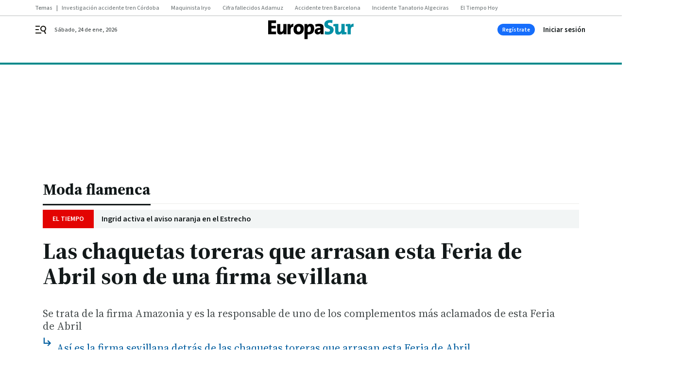

--- FILE ---
content_type: text/html; charset=UTF-8
request_url: https://www.europasur.es/wappissima/moda-flamenca/chaquetas-toreras-feria-abril-firma-sevillana_0_1787223457.html
body_size: 41113
content:



<!doctype html>
<html lang="es">
<head>
    <!-- bbnx generated at 2026-01-24T18:08:46+01:00 -->
    <meta charset="UTF-8">
    <meta name="viewport" content="width=device-width, initial-scale=1.0">
    <meta http-equiv="X-UA-Compatible" content="ie=edge">
    <meta name="generator" content="BBT bCube NX">

    <link rel="preconnect" href="https://fonts.googleapis.com">
<link rel="preconnect" href="https://fonts.gstatic.com" crossorigin>
<link href="https://fonts.googleapis.com/css2?family=Source+Sans+3:ital,wght@0,200..900;1,200..900&family=Source+Serif+4:ital,opsz,wght@0,8..60,200..900;1,8..60,200..900&display=swap" rel="stylesheet">

    <link rel="preload" href="/europasur/vendor.h-9f04c90ba4f98b79ed48.js" as="script">
    <link rel="preload" href="/europasur/app.h-b9a525498cb706f21fed.js" as="script">
    <link rel="preload" href="/europasur/app.h-08876a95786033dacfdd.css" as="style">

    <title>Las chaquetas toreras que arrasan esta Feria de Abril son de una firma sevillana</title>
    <meta name="description" content="Se trata de la firma Amazonia y es la responsable de uno de los complementos más aclamados de esta Feria de Abril">            <link rel="canonical" href="https://www.diariodesevilla.es/wappissima/moda-flamenca/chaquetas-toreras-feria-abril-firma-sevillana_0_1787223457.html">    
            
            <meta property="article:modified_time" content="2023-04-26T09:30:00+02:00">                    <meta property="article:published_time" content="2023-04-26T09:30:00+02:00">                    <meta property="article:section" content="Moda flamenca">                    <meta name="author" content="Pilar Larrondo">                    <meta http-equiv="Content-Type" content="text/html; charset=UTF-8">                    <meta name="generator" content="BBT bCube NX">                    <meta name="keywords" content="chaquetas, toreras, feria, abril, firma, sevillana">                    <meta property="og:description" content="Se trata de la firma Amazonia y es la responsable de uno de los complementos más aclamados de esta Feria de Abril">                    <meta property="og:image" content="https://static.grupojoly.com/clip/752150af-afe1-43cb-b8d4-6b85ed844277_facebook-aspect-ratio_default_0.jpg">                    <meta property="og:image:height" content="628">                    <meta property="og:image:width" content="1200">                    <meta property="og:site_name" content="Europa Sur">                    <meta property="og:title" content="Las chaquetas toreras que arrasan esta Feria de Abril son de una firma sevillana">                    <meta property="og:type" content="article">                    <meta property="og:url" content="https://www.europasur.es/wappissima/moda-flamenca/chaquetas-toreras-feria-abril-firma-sevillana_0_1787223457.html">                    <meta name="publisher" content="Europa Sur">                    <meta http-equiv="refresh" content="600">                    <meta name="robots" content="index,follow,max-image-preview:large">                    <meta name="twitter:card" content="summary_large_image">                    <meta name="twitter:description" content="Se trata de la firma Amazonia y es la responsable de uno de los complementos más aclamados de esta Feria de Abril">                    <meta name="twitter:image" content="https://static.grupojoly.com/clip/752150af-afe1-43cb-b8d4-6b85ed844277_twitter-aspect-ratio_default_0.jpg">                    <meta name="twitter:title" content="Las chaquetas toreras que arrasan esta Feria de Abril son de una firma sevillana">                    <link rel="shortcut icon" href="https://static.grupojoly.com/clip/996b4828-8e9f-4bd1-9e85-fcf9d8337c5f_source-aspect-ratio_default_0.jpg" type="image/x-icon">                    <link rel="apple-touch-icon" href="https://static.grupojoly.com/joly/public/file/2024/0918/09/app-launcher-europa.png">                    <link href="https://www.europasur.es/wappissima/moda-flamenca/chaquetas-toreras-feria-abril-firma-sevillana_0_1787223457.amp.html" rel="amphtml">                    <meta property="mrf:canonical" content="https://www.europasur.es/wappissima/moda-flamenca/chaquetas-toreras-feria-abril-firma-sevillana_0_1787223457.html">                    <meta property="mrf:authors" content="Pilar Larrondo">                    <meta property="mrf:sections" content="Moda flamenca">                    <meta property="mrf:tags" content="noticia_id:18112849">                    <meta property="mrf:tags" content="fechapublicacion:20230426">                    <meta property="mrf:tags" content="lastmodify:plarrondo">                    <meta property="mrf:tags" content="layout:noticias">                    <meta property="mrf:tags" content="accesstype:abierto">                    <meta property="mrf:tags" content="keywords:chaquetas;toreras;feria;abril;firma;sevillana">                    <meta property="mrf:tags" content="categoria:Wappíssima">                    <meta property="mrf:tags" content="subcategoria:Moda flamenca">            
    
    <link rel="preconnect" href="https://static.grupojoly.com">
                                    <script type="application/ld+json">{"@context":"https:\/\/schema.org","@graph":[{"@context":"https:\/\/schema.org","@type":"NewsMediaOrganization","name":"Europa Sur","url":"https:\/\/www.europasur.es","logo":{"@type":"ImageObject","url":"https:\/\/www.europasur.es\/static\/logos\/europasur.svg"},"sameAs":["https:\/\/www.facebook.com\/Europa-Sur-200269246665687\/","https:\/\/twitter.com\/europa_sur","https:\/\/www.instagram.com\/europa_sur\/","https:\/\/www.youtube.com\/channel\/UChWPxx2JyBr_ZqlYhOH-7QA"],"foundingDate":"1989-01-22T00:00:00+01:00","@id":"https:\/\/www.europasur.es#organization"},{"@context":"https:\/\/schema.org","@type":"BreadcrumbList","name":"Las chaquetas toreras que arrasan esta Feria de Abril son de una firma sevillana","itemListElement":[{"@type":"ListItem","position":1,"item":{"@type":"CollectionPage","url":"https:\/\/www.europasur.es","name":"Europa Sur","@id":"https:\/\/www.europasur.es"}},{"@type":"ListItem","position":2,"item":{"@type":"CollectionPage","url":"https:\/\/www.europasur.es\/wappissima\/moda-flamenca\/","name":"Moda flamenca","@id":"https:\/\/www.europasur.es\/wappissima\/moda-flamenca\/"}},{"@type":"ListItem","position":3,"item":{"@type":"WebPage","url":"https:\/\/www.europasur.es\/wappissima\/moda-flamenca\/chaquetas-toreras-feria-abril-firma-sevillana_0_1787223457.html","name":"Las chaquetas toreras que arrasan esta Feria de Abril son de una firma sevillana","@id":"https:\/\/www.europasur.es\/wappissima\/moda-flamenca\/chaquetas-toreras-feria-abril-firma-sevillana_0_1787223457.html"}}],"@id":"https:\/\/www.europasur.es\/wappissima\/moda-flamenca\/chaquetas-toreras-feria-abril-firma-sevillana_0_1787223457.html#breadcrumb"},{"@context":"https:\/\/schema.org","@type":"NewsArticle","headline":"Las chaquetas toreras que arrasan esta Feria de Abril son de una firma sevillana","url":"https:\/\/www.europasur.es:443\/wappissima\/moda-flamenca\/chaquetas-toreras-feria-abril-firma-sevillana_0_1787223457.html","image":[{"@type":"ImageObject","url":"https:\/\/static.grupojoly.com\/clip\/752150af-afe1-43cb-b8d4-6b85ed844277_source-aspect-ratio_1600w_0.jpg","width":1600,"height":1239,"name":"Las hermanas Marta y Meri Lozano con chaquetas toreras de la firma Amazonia.","author":{"@type":"Person","name":"@martalozanop"}}],"datePublished":"2023-04-26T09:30:00+02:00","dateModified":"2023-04-26T09:30:00+02:00","publisher":{"@id":"https:\/\/www.europasur.es#organization"},"author":[{"@type":"Person","name":"Pilar Larrondo"}],"mainEntityOfPage":"https:\/\/www.europasur.es\/wappissima\/moda-flamenca\/chaquetas-toreras-feria-abril-firma-sevillana_0_1787223457.html","isAccessibleForFree":true,"articleSection":["Moda flamenca"],"articleBody":"Las pasarelas de moda flamenca dejaron ver una clara tendencia para la Feria de Abril: las chaquetillas toreras. Complemento ideal para cualquier look de inspiraci\u00f3n que se precie (sobre todo en Feria), las chaquetas toreras se han convertido en la prenda viral de esta Feria de Abril, aunque no como complemento del traje de flamenca.  Si has estado atenta a redes sociales (o a los an\u00e1lisis de los mejores looks de la Feria de Abril publicados en Wapp\u00edssima), te habr\u00e1s dado cuenta de que las famosas e influencers que han apostado por un look de inspiraci\u00f3n se han decantado por combinarlo con una de estas prendas elevando sus estilismos a la estratosfera. No se trata de un caso aislado. El efecto chaqueta torera ha llegado a las famosas e influencers m\u00e1s estilosas, llegando a hacer de esta prenda todo un \u00e9xito de la Feria de Abril. Al igual que ocurre con otras prendas que levan las influencers, la chaqueta torera se ha convertido en objeto de deseo y muchas son las que estos d\u00edas buscan su procedencia. Tampoco hay que buscar demasiado, las chaquetas toreras que arrasan esta Feria de Abril son de la firma sevillana Amazonia y ya ha conquistado a Roc\u00edo Peralta, Margarita de Guzm\u00e1n, Carmen Lomana, Marta y Meri Lozano o Victoria Federica, entre otras. Amazon\u00eda, la firma responsable de las chaqueta virales de la Feria de Abril Roc\u00edo Peralta es una enamorada de las chaquetas toreras de la firma sevillana Amzonia. Las ha llevado a la Feria de Abril, al desfile de Dior en Sevilla, a su desfile de moda flamenca en We Love Flamenco y en otras m\u00faltiples ocasiones. Junto a ella, otras famosas e influencers como Carmen Lomana o Margarita de Guzm\u00e1n tambi\u00e9n han hecho de este complemento la mejor apuesta para ir a la Feria de Abril. Con uno de los mejores looks para la noche del pesca\u00edto, la influencer Mar\u00eda Hern\u00e1ndez apost\u00f3 por una chaqueta torirea de esta firma sevillana muy especial. Tan especial es la firma sevillana, que las famosas e influencers no dudan en hacerse con una de sus chaqueta y convertirlas en el complemento estrella. Ya sea para acudir a un desfile en Par\u00eds, para un editorial de una conocida revista o para una selecta fiesta de la jet. Hay que destacar que estas chaquetas toreras est\u00e1n confeccionadas de manera artesanal y que los detalles pertenecen a trajes de luces reales.  Al tratarse de piezas tan especiales y elaboradas con piezas tan antiguas (muchas son del siglo XIX) El precio de las chaquetas toreras, en el caso de ser las que tienen hombreras, es de 950 euros. Las que no las tienen hombreras y cuentan con de 10 a 12 alamares bordados cuestan aproximadamente 450 euros. La firma realiza env\u00edos a toda Espa\u00f1a y aseguran poder realizar confecciones por encargo si no cuentan con los colores que interesan a sus clientas   ","wordCount":499,"name":"Las chaquetas toreras que arrasan esta Feria de Abril son de una firma sevillana","description":"Se trata de la firma Amazonia y es la responsable de uno de los complementos m\u00e1s aclamados de esta Feria de Abril","keywords":[]}]}</script>
                <!-- New cookie policies (Marfeel) -->
<script type="text/javascript">
    if (!window.didomiConfig) {
        window.didomiConfig = {};
    }
    if (!window.didomiConfig.notice) {
        window.didomiConfig.notice = {};
    }
    if (!window.didomiConfig.app) {
        window.didomiConfig.app = {};
    }

    // time in seconds pay to reject should be valid. In this example, one day in seconds is 86400.
    window.didomiConfig.app.deniedConsentDuration = 86400;
    window.didomiConfig.notice.enable = false;
</script>
<!-- End New cookie policies (Marfeel) -->

<!-- Didomi CMP -->
<script async type="text/javascript">window.gdprAppliesGlobally=true;(function(){function a(e){if(!window.frames[e]){if(document.body&&document.body.firstChild){var t=document.body;var n=document.createElement("iframe");n.style.display="none";n.name=e;n.title=e;t.insertBefore(n,t.firstChild)}
    else{setTimeout(function(){a(e)},5)}}}function e(n,r,o,c,s){function e(e,t,n,a){if(typeof n!=="function"){return}if(!window[r]){window[r]=[]}var i=false;if(s){i=s(e,t,n)}if(!i){window[r].push({command:e,parameter:t,callback:n,version:a})}}e.stub=true;function t(a){if(!window[n]||window[n].stub!==true){return}if(!a.data){return}
        var i=typeof a.data==="string";var e;try{e=i?JSON.parse(a.data):a.data}catch(t){return}if(e[o]){var r=e[o];window[n](r.command,r.parameter,function(e,t){var n={};n[c]={returnValue:e,success:t,callId:r.callId};a.source.postMessage(i?JSON.stringify(n):n,"*")},r.version)}}
        if(typeof window[n]!=="function"){window[n]=e;if(window.addEventListener){window.addEventListener("message",t,false)}else{window.attachEvent("onmessage",t)}}}e("__tcfapi","__tcfapiBuffer","__tcfapiCall","__tcfapiReturn");a("__tcfapiLocator");(function(e){
        var t=document.createElement("script");t.id="spcloader";t.type="text/javascript";t.async=true;t.src="https://sdk.privacy-center.org/"+e+"/loader.js?target="+document.location.hostname;t.charset="utf-8";var n=document.getElementsByTagName("script")[0];n.parentNode.insertBefore(t,n)})("6e7011c3-735d-4a5c-b4d8-c8b97a71fd01")})();</script>
<!-- End Didomi CMP -->
                                    <script>
    window.adMap = {"networkCode":"","adUnitPath":"","segmentation":{"site":"","domain":"https:\/\/www.europasur.es","id":"18112849","type":"content","subtype":"noticias","language":"es","category":["Moda flamenca","Wapp\u00edssima"],"tags":[],"authors":[],"geocont":""},"bannerTop":null,"bannerUnderHeader":{"type":"html","id":1000028,"slotType":"BANNER","minimumReservedHeightMobile":115,"minimumReservedHeightDesktop":265,"name":"Top, Int, Skin RC","active":true,"code":"<div id=\"top\" class=\"henneoHB\"><\/div>\n<div id=\"int\" class=\"henneoHB\"><\/div>\n<div id=\"skin\" class=\"henneoHB\"><\/div>"},"bannerFooter":null,"afterContent":null,"skyLeft":{"type":"html","id":1000027,"slotType":"SKY","minimumReservedHeightMobile":null,"minimumReservedHeightDesktop":600,"name":"Skyizda RC","active":true,"code":"<div id=\"skyizda\" class=\"henneoHB\"><\/div>"},"skyRight":{"type":"html","id":1000026,"slotType":"SKY","minimumReservedHeightMobile":null,"minimumReservedHeightDesktop":600,"name":"Skydcha RC","active":true,"code":"<div id=\"skydcha\" class=\"henneoHB\"><\/div>"},"outOfPage":null,"list":[{"index":3,"position":{"type":"html","id":1000057,"slotType":"RECTANGLE","minimumReservedHeightMobile":250,"minimumReservedHeightDesktop":450,"name":"Intext Contenidos Noticias ES","active":true,"code":"<div class=\"adv-intext\">\n <script>function a(r){try{for(;r.parent&&r!==r.parent;)r=r.parent;return r}catch(r){return null}}var n=a(window);if(n&&n.document&&n.document.body){var s=document.createElement(\"script\");s.setAttribute(\"data-gdpr-applies\", \"${gdpr}\");s.setAttribute(\"data-consent-string\", \"${gdpr_consent}\");s.src=\"https:\/\/static.sunmedia.tv\/integrations\/f75102a9-d9fb-4ff6-8e81-baa5e01763bc\/f75102a9-d9fb-4ff6-8e81-baa5e01763bc.js\",s.async=!0,n.document.body.appendChild(s)}<\/script>\n<\/div>"}}],"vastUrl":"https:\/\/vast.sunmedia.tv\/df40fa1e-ea46-48aa-9f19-57533868f398?rnd=__timestamp__&gdpr=${gdpr}&gdpr_consent=${gdpr_consent}&referrerurl=__page-url__&rw=__player-width__&rh=__player-height__&cp.schain=${supply_chain}&t=${VALUE}","adMapName":"Admap Contenidos con columna derecha Desktop ES","underRecirculationBannerLeft":null,"underRecirculationBannerRight":null} || [];
    window.adMapMobile = {"networkCode":"","adUnitPath":"","segmentation":{"site":"","domain":"https:\/\/www.europasur.es","id":"18112849","type":"content","subtype":"noticias","language":"es","category":["Moda flamenca","Wapp\u00edssima"],"tags":[],"authors":[],"geocont":""},"bannerTop":{"type":"html","id":1000024,"slotType":"BANNER","minimumReservedHeightMobile":115,"minimumReservedHeightDesktop":265,"name":"Top, Int RC","active":true,"code":"<div id=\"top\" class=\"henneoHB\"><\/div>\n<div id=\"int\" class=\"henneoHB\"><\/div>"},"bannerUnderHeader":null,"bannerFooter":null,"afterContent":null,"skyLeft":null,"skyRight":null,"outOfPage":null,"list":[{"index":3,"position":{"type":"html","id":1000013,"slotType":"RECTANGLE","minimumReservedHeightMobile":600,"minimumReservedHeightDesktop":600,"name":"Right1 RC","active":true,"code":"<div class=\"henneoHB henneoHB-right\" ><\/div>"}},{"index":5,"position":{"type":"html","id":1000057,"slotType":"RECTANGLE","minimumReservedHeightMobile":250,"minimumReservedHeightDesktop":450,"name":"Intext Contenidos Noticias ES","active":true,"code":"<div class=\"adv-intext\">\n <script>function a(r){try{for(;r.parent&&r!==r.parent;)r=r.parent;return r}catch(r){return null}}var n=a(window);if(n&&n.document&&n.document.body){var s=document.createElement(\"script\");s.setAttribute(\"data-gdpr-applies\", \"${gdpr}\");s.setAttribute(\"data-consent-string\", \"${gdpr_consent}\");s.src=\"https:\/\/static.sunmedia.tv\/integrations\/f75102a9-d9fb-4ff6-8e81-baa5e01763bc\/f75102a9-d9fb-4ff6-8e81-baa5e01763bc.js\",s.async=!0,n.document.body.appendChild(s)}<\/script>\n<\/div>"}},{"index":9,"position":{"type":"html","id":1000014,"slotType":"RECTANGLE","minimumReservedHeightMobile":600,"minimumReservedHeightDesktop":600,"name":"Right2 RC","active":true,"code":"<div class=\"henneoHB henneoHB-right\" ><\/div>"}},{"index":13,"position":{"type":"html","id":1000015,"slotType":"RECTANGLE","minimumReservedHeightMobile":600,"minimumReservedHeightDesktop":600,"name":"Right3 RC","active":true,"code":"<div class=\"henneoHB henneoHB-right\" ><\/div>"}},{"index":17,"position":{"type":"html","id":1000016,"slotType":"RECTANGLE","minimumReservedHeightMobile":600,"minimumReservedHeightDesktop":600,"name":"Right4 RC","active":true,"code":"<div class=\"henneoHB henneoHB-right\" ><\/div>"}}],"vastUrl":"https:\/\/vast.sunmedia.tv\/df40fa1e-ea46-48aa-9f19-57533868f398?rnd=__timestamp__&gdpr=${gdpr}&gdpr_consent=${gdpr_consent}&referrerurl=__page-url__&rw=__player-width__&rh=__player-height__&cp.schain=${supply_chain}&t=${VALUE}","adMapName":"Admap Contenidos Mobile ES","underRecirculationBannerLeft":null,"underRecirculationBannerRight":null} || [];
</script>
                        
            <!-- Tag per site - Google Analytics -->

    
    <!-- Google Analytics -->
    <script>
        window.dataLayer = window.dataLayer || [];
        window.dataLayer.push({
                        'site': 'sur',                        'categoria': 'Wappíssima',                        'subcategoria': 'Moda-flamenca',                        'secundarias': '',                        'section': 'Wappíssima',                        'platform': 'Desktop',                        'layout': 'noticias',                        'createdby': 'plarrondo',                        'titular': 'Las-chaquetas-toreras-que-arrasan-esta-Feria-de-Abril-son-de-una-firma-sevillana',                        'fechapublicacion': '20230426',                        'lastmodify': 'plarrondo',                        'keywords': 'chaquetas,toreras,feria,abril,firma,sevillana',                        'noticia_id': '18112849',                        'seotag': '',                        'title': 'Las chaquetas toreras que arrasan esta Feria de Abril son de una firma sevillana',                        'firma': 'Pilar Larrondo',                        'media_id': '404',                        'author': 'Pilar Larrondo',                        'user': 'plarrondo',                        'image': 'https://static.grupojoly.com/clip/752150af-afe1-43cb-b8d4-6b85ed844277_16-9-aspect-ratio_25p_0.jpg',                        'canonical': 'https://www.diariodesevilla.es/wappissima/moda-flamenca/chaquetas-toreras-feria-abril-firma-sevillana_0_1787223457.html',                        'template': 'normal',                        'op_column': '',                        'fechadeactualizacion': '2023-04-26 09:30:06',                        'accesstype': 'abierto',                        'mediatype': 'h2,html_instagram',                        'user_logged': '0',                        'user_id': '',                        'ga_id': '',                        'su': '',                        'kid': ''                    });
    </script>
    <script>
    function updateDataLayerPlatform() {
        const isMobile = detectMob();
        if (isMobile) {
            window.dataLayer.push({ 'platform': 'Mobile' });
        }
    }

    function detectMob() {
        const toMatch = [
            /Android/i,
            /webOS/i,
            /iPhone/i,
            /iPad/i,
            /iPod/i,
            /BlackBerry/i,
            /Windows Phone/i
        ];

        return toMatch.some((toMatchItem) => {
            return navigator.userAgent.match(toMatchItem);
        });
    }

    updateDataLayerPlatform();
    </script>

    <!-- Google Tag Manager -->
    <script>
    window.jolTagManagerId = "GTM-5FV3C8";
    (function (w, d, s, l, i) {
        w[l] = w[l] || [];
        w[l].push({ 'gtm.start': new Date().getTime(), event: 'gtm.js' });
        const f = d.getElementsByTagName(s)[0],
            j = d.createElement(s),
            dl = l != 'dataLayer' ? '&l=' + l : '';
        j.src = 'https://www.googletagmanager.com/gtm.js?id=' + i + dl;
        j.async = 'true';
        f.parentNode.insertBefore(j, f);
    })(window, document, 'script', 'dataLayer', 'GTM-5FV3C8');
    </script>
    <!-- End Google Tag Manager -->

<!-- Google Tag Manager (Alayans -> Addoor) - https://mgr.bitban.com/issues/129004 -->
<script>(function(w,d,s,l,i){w[l]=w[l]||[]; w[l].push({'gtm.start':new Date().getTime(), event:'gtm.js'});var f=d.getElementsByTagName(s)[0],j=d.createElement(s), dl=l!='dataLayer'?'&l='+l:'';j.async=true;j.src='https://www.googletagmanager.com/gtm.js?id='+i+dl;f.parentNode.insertBefore(j,f);
    })(window,document, 'script', 'dataLayer', 'GTM-P3BNRJ4L'); </script>
<!-- End Google Tag Manager -->
    
                        <style>
        #related-18112849 {
            display: none;
        }
    </style>
    <link rel="preload" href="/europasur/brick/hot-topics-joly-default-brick.h-cd55aa21d64f2fd37433.css" as="style"><link rel="preload" href="/europasur/brick/header-joly-default-brick.h-a70095c3ee979df134c2.css" as="style"><link rel="preload" href="/europasur/brick/footer-joly-default-brick.h-2d912fea6bc646b83b15.css" as="style"><link rel='stylesheet' href='/europasur/brick/hot-topics-joly-default-brick.h-cd55aa21d64f2fd37433.css'><link rel='stylesheet' href='/europasur/brick/header-joly-default-brick.h-a70095c3ee979df134c2.css'><link rel='stylesheet' href='/europasur/brick/footer-joly-default-brick.h-2d912fea6bc646b83b15.css'>

    <link rel="stylesheet" href="/europasur/app.h-08876a95786033dacfdd.css">

                
                                
                    <!-- Seedtag Config -->

<script defer>

function getCookieForSeedtag(name) {
    const cookies = document.cookie.split(";");
    for (let cookie of cookies) {
        cookie = cookie.trim();
        if (cookie.startsWith(name + "=")) {
            try {
                return decodeURIComponent(cookie.substring(name.length + 1));
            } catch (e) {
                return "";
            }
        }
    }
    return "";
}

setTimeout(() => {
    const userSessionCookie = getCookieForSeedtag('nx-session-user');
    let isSubscriber = false;
    if (userSessionCookie) {
        try {
            const userData = JSON.parse(userSessionCookie);
            if (userData && userData.type && userData.type.toString() === '2') {
                isSubscriber = true;
            }
        } catch (e) {
            console.error("Integration Error: Error parsing user session cookie.", e);
        }
    }

    if (!isSubscriber) {
        !function(){window.hb_now=Date.now();var e=document.getElementsByTagName("script")[0],t="https://hb.20m.es/stable/config/grupojoly.com/desktop-mobile.min.js";
        window.location.search.match(/hb_test=true/)&&(t=t.replace("/stable/","/test/"));var n=document.createElement("script");n.async=!0,n.src=t,e.parentNode.insertBefore(n,e)}();
    }
}, 500);

</script>
<!-- Indigitall -->
<script defer type="text/javascript" src="/static/indigitall/sdk.min.js"></script>
<script defer type="text/javascript" src="/static/indigitall/worker.min.js"></script>
<!-- GFK -->

    
    <script defer type="text/javascript">
        var gfkS2sConf = {
            media: "EuropasurWeb",
            url: "//es-config.sensic.net/s2s-web.js",
            type:     "WEB",
            logLevel: "none"
        };

        (function (w, d, c, s, id, v) {
            if (d.getElementById(id)) {
                return;
            }

            w.gfkS2sConf = c;
            w[id] = {};
            w[id].agents = [];
            var api = ["playStreamLive", "playStreamOnDemand", "stop", "skip", "screen", "volume", "impression"];
            w.gfks = (function () {
                function f(sA, e, cb) {
                    return function () {
                        sA.p = cb();
                        sA.queue.push({f: e, a: arguments});
                    };
                }
                function s(c, pId, cb) {
                    var sA = {queue: [], config: c, cb: cb, pId: pId};
                    for (var i = 0; i < api.length; i++) {
                        var e = api[i];
                        sA[e] = f(sA, e, cb);
                    }
                    return sA;
                }
                return s;
            }());
            w[id].getAgent = function (cb, pId) {
                var a = {
                    a: new w.gfks(c, pId || "", cb || function () {
                        return 0;
                    })
                };
                function g(a, e) {
                    return function () {
                        return a.a[e].apply(a.a, arguments);
                    }
                }
                for (var i = 0; i < api.length; i++) {
                    var e = api[i];
                    a[e] = g(a, e);
                }
                w[id].agents.push(a);
                return a;
            };

            var lJS = function (eId, url) {
                var tag = d.createElement(s);
                var el = d.getElementsByTagName(s)[0];
                tag.id = eId;
                tag.async = true;
                tag.type = 'text/javascript';
                tag.src = url;
                el.parentNode.insertBefore(tag, el);
            };

            if (c.hasOwnProperty(v)) {lJS(id + v, c[v]);}
            lJS(id, c.url);
        })(window, document, gfkS2sConf, 'script', 'gfkS2s', 'visUrl');
    </script>
    <script defer type="text/javascript">
        var agent = gfkS2s.getAgent();
        let c1 = window.location.hostname.replace("www.", "");
        let c2 = "homepage";
        if (window.location.pathname.length > 1) {
            c2 = window.location.pathname;
            if (window.location.pathname.lastIndexOf("/") > 0) {
                c2 = window.location.pathname.substring(1, window.location.pathname.lastIndexOf("/"));
            }
        }
        var customParams = {
            c1: c1,
            c2: c2
        }

        agent.impression("default", customParams);
    </script>
<!-- Marfeel head-->
<script defer type="text/javascript">
    function e(e){var t=!(arguments.length>1&&void 0!==arguments[1])||arguments[1],c=document.createElement("script");c.src=e,t?c.type="module":(c.async=!0,c.type="text/javascript",c.setAttribute("nomodule",""));var n=document.getElementsByTagName("script")[0];n.parentNode.insertBefore(c,n)}function t(t,c,n){var a,o,r;null!==(a=t.marfeel)&&void 0!==a||(t.marfeel={}),null!==(o=(r=t.marfeel).cmd)&&void 0!==o||(r.cmd=[]),t.marfeel.config=n,t.marfeel.config.accountId=c;var i="https://sdk.mrf.io/statics";e("".concat(i,"/marfeel-sdk.js?id=").concat(c),!0),e("".concat(i,"/marfeel-sdk.es5.js?id=").concat(c),!1)}!function(e,c){var n=arguments.length>2&&void 0!==arguments[2]?arguments[2]:{};t(e,c,n)}(window,3358,{} /*config*/);
</script>

<!-- Interstitial Adgage -->
    <script defer src="https://cdn.adkaora.space/grupojoly/generic/prod/adk-init.js" data-version="v3" type="text/javascript"></script>
<!-- Besocy head -->
<script>
(function(d,s,id,h,t){
    var js,r,djs = d.getElementsByTagName(s)[0];
    if (d.getElementById(id)) {return;}
    js = d.createElement('script');js.id =id;js.async=1;
    js.h=h;js.t=t;
    r=encodeURI(btoa(d.referrer));
    js.src="//"+h+"/pixel/js/"+t+"/"+r;
    djs.parentNode.insertBefore(js, djs);
}(document, 'script', 'dogtrack-pixel','joly.spxl.socy.es', 'JOLYOzD0eCrpfv'));
</script>
<!-- Besocy head -->

<script>
    function getCookie(name) {
        const cookies = document.cookie.split(";");
        for (let cookie of cookies) {
            cookie = cookie.trim();
            if (cookie.startsWith(name + "=")) {
                try {
                    return decodeURIComponent(cookie.substring(name.length + 1));
                } catch (e) {
                    return "";
                }
            }
        }
        return "";
    }

    let isSubscriber = false;
    const userSessionCookie = getCookie('nx-session-user');

    let parsedUserData = null;

    if (userSessionCookie) {
        try {
            const userData = JSON.parse(userSessionCookie);
            parsedUserData = userData;

            if (userData && userData.type && userData.type.toString() === '2') {
                isSubscriber = true;
            }

            document.addEventListener("DOMContentLoaded", function() {
                const headerbtnsubscription = document.getElementById('headerbtnsubscription');
                if (headerbtnsubscription) {
                    if (isSubscriber) {
                        headerbtnsubscription.style.display = 'none';
                    } else {
                        headerbtnsubscription.style.display = 'flex';
                    }
                }
            });
        } catch (e) {
            console.error("Integration Error: Error parsing user session cookie.", e);
        }
    }

        </script>
<!-- Permutive -->


        
<script defer type="text/javascript" src="https://cdns.gigya.com/js/gigya.js?apiKey=3_AJ9wTeBi2OPAFn6YLz_XJzW65k9ou0jGL0Pt0yKG92PhkvedZnSWmQLBThp1o5-w">
    {
        'lang': 'es',
        'sessionExpiration': 2592000,
    }
</script>
        
    <style>@media all and (max-width: 768px) {#id-bannerTop { min-height: 115px; }} </style>
<style>@media all and (min-width: 769px) {#id-bannerUnderHeader { min-height: 265px; }} </style>
<style>@media all and (min-width: 1100px) {#id-1000057-advertising--desktop { min-height: 486px; }} </style>
<style>@media all and (max-width: 1099px) {#id-1000013-advertising--mobile { min-height: 636px; }} </style>
<style>@media all and (max-width: 1099px) {#id-1000057-advertising--mobile { min-height: 286px; }} </style>
<style>@media all and (max-width: 1099px) {#id-1000014-advertising--mobile { min-height: 636px; }} </style>

    <script>
    function getCookie(name) {
        const cookies = document.cookie.split(";");
        for (let cookie of cookies) {
            cookie = cookie.trim();
            if (cookie.startsWith(name + "=")) {
                try {
                    return decodeURIComponent(cookie.substring(name.length + 1));
                } catch (e) {
                    return "";
                }
            }
        }
        return "";
    }
    let isSubscriberCaseAdWall = false;
    const userSessionCookie = getCookie('nx-session-user');
    if (userSessionCookie) {
        try {
            const userData = JSON.parse(userSessionCookie);
            if (userData && userData.type && userData.type.toString() === '2') {
                isSubscriberCaseAdWall = true;
            }
        } catch (e) {
            console.error("Integration Error: Error parsing user session cookie.", e);
        }
    }
    window.yieldMasterCmd = window.yieldMasterCmd || [];
    window.yieldMasterCmd.push(function() { window.yieldMaster.init({ pageVersionAutodetect: true, enableAdUnits: isSubscriberCaseAdWall ? [] : ['ESR_ADWALL'] }); });
</script>
</head>


<body class="web-mode europasur  sky-grid sky-grid-content">

  
      <!-- Global site tag (gtag.js) - Google Analytics -->

    <!-- Google Tag Manager (noscript) -->
    <noscript><iframe src="https://www.googletagmanager.com/ns.html?id=GTM-5FV3C8"
                      height="0" width="0" style="display:none;visibility:hidden"></iframe></noscript>
    <!-- End Google Tag Manager (noscript) -->
  
        
            <!-- Begin comScore Tag -->
        <script>
            var _comscore = _comscore || [];
            _comscore.push({ c1: "2", c2: "14621244" });
            (function() {
                var s = document.createElement("script"), el = document.getElementsByTagName("script")[0]; s.async = true;
                s.src = "https://sb.scorecardresearch.com/cs/14621244/beacon.js";
                el.parentNode.insertBefore(s, el);
            })();
        </script>
        <noscript>
            <img src="https://sb.scorecardresearch.com/p?c1=2&c2=14621244&cv=3.6&cj=1" alt="comScore">
        </noscript>
        <!-- End comScore Tag -->
    
  
  
<div id="app">
    <page-variables :content-id="18112849"                    :running-in-showroom="false"
                    :site-url="&quot;https:\/\/www.europasur.es&quot;"
                    :site="{&quot;id&quot;:17,&quot;name&quot;:&quot;Europa Sur&quot;,&quot;alias&quot;:&quot;europasur&quot;,&quot;url&quot;:&quot;https:\/\/www.europasur.es&quot;,&quot;staticUrl&quot;:null,&quot;scheme&quot;:&quot;https&quot;,&quot;mediaId&quot;:7}"
                    :preview="false"
                    :feature-flags="{&quot;CmsAuditLog.enabled&quot;:true,&quot;ManualContentIdInBoardsAndComposition.enabled&quot;:true,&quot;ShowLanguageToolFAB.Enabled&quot;:true}"></page-variables>
                                            <nx-paywall-manager :content-id="18112849"></nx-paywall-manager>
            <nx-paywall-version-testing></nx-paywall-version-testing>
            
            
                        <aside id="id-bannerTop" data-ad-type="bannerTop">
                <nx-advertising-position type="bannerTop"></nx-advertising-position>
            </aside>
            
            
            
        
            <div class="top_container">
                        <nav aria-label="Saltar al contenido">
                <a href="#content-body" tabindex="0" class="sr-only gl-accessibility">Ir al contenido</a>
            </nav>
            
                                            
                
    <nav class="topic_nav middle  ">
        <div class="topic_nav--wrap A-100-500-500-N">
            <span class="topic_nav--title A-100-700-500-N">Temas</span>
                            
    <a href="https://www.europasur.es/andalucia/corte-ultimos-vagones-acerca-incertidumbre_0_2005694555.html"
       class=""
        title="Investigación accidente tren Córdoba"                      >Investigación accidente tren Córdoba</a>
                            
    <a href="https://www.europasur.es/andalucia/llamada-maquinista-iryo-descarrilamiento-he_0_2005692897.html"
       class=""
        title="Maquinista Iryo"                      >Maquinista Iryo</a>
                            
    <a href="https://www.europasur.es/andalucia/marlaska-advierte-tres-cuerpos-atrapados-descarrilamiento-trenes-adamuz_0_2005685750.html"
       class=""
        title="Cifra fallecidos Adamuz"                      >Cifra fallecidos Adamuz</a>
                            
    <a href="https://www.diariodesevilla.es/sevilla/maquinista-fallecido-accidente-tren-barcelona-sevillano_0_2005694987.html"
       class=""
        title="Accidente tren Barcelona"                      >Accidente tren Barcelona</a>
                            
    <a href="https://www.europasur.es/algeciras/incidentes-tanatorio-detencion-petaquero-policia-nacional-muertes-mar-guadalquivir_0_2005689002.html"
       class=""
        title="Incidente Tanatorio Algeciras"                      >Incidente Tanatorio Algeciras</a>
                            
    <a href="https://www.europasur.es/campo-de-gibraltar/ingrid-estrecho-carrusel-borrascas-enero_0_2005695105.html#mrfhud=true"
       class=""
        title="El Tiempo Hoy"                      >El Tiempo Hoy</a>
                    </div>
        <span class="topic_nav--arrow"><svg height="14" viewBox="0 0 9 14" width="9" xmlns="http://www.w3.org/2000/svg"><path d="m0 1.645 5.56275304 5.355-5.56275304 5.355 1.71255061 1.645 7.28744939-7-7.28744939-7z"/></svg></span>
    </nav>

            
                                            
                
<nx-header-joly-default inline-template>
    <header class="bbnx-header europasur   "
            :class="{
            'sticky': this.headerSticky,
            'stickeable': this.headerStickable,
            'open_menu': this.openMenu,
            'open_search': this.openSearch }">
        <div class="bbnx-header-wrapper">
            <button class="burger"
                    aria-expanded="false"
                    @click.stop="toggleMenu"
                    aria-label="header.menu.open">
                <span class="sr-only">header.menu.open</span>
                <svg width="24" height="24" viewBox="0 0 24 24" fill="none" xmlns="http://www.w3.org/2000/svg">
<path fill-rule="evenodd" clip-rule="evenodd" d="M10 4H1V6H10V4ZM13 18H1V20H13V18ZM1 11H8V13H1V11ZM22.6453 12.0163C23.7635 8.89772 22.15 5.46926 19.0388 4.35308C15.9275 3.23699 12.4933 4.85461 11.3627 7.96875C10.2322 11.0829 11.8322 14.5178 14.939 15.6462C16.1126 16.0666 17.3318 16.0999 18.4569 15.8118L20.8806 21L22.9881 20.0095L20.5604 14.812C21.4838 14.1292 22.2237 13.1761 22.6453 12.0163ZM13.3081 8.64794C14.061 6.60972 16.3173 5.56022 18.3531 6.30143C20.3991 7.05629 21.4422 9.32957 20.6794 11.3795L20.6208 11.5266C19.8047 13.463 17.6031 14.4318 15.6213 13.6973C13.5898 12.9445 12.5552 10.6862 13.3081 8.64794Z" fill="#1A1813"/>
</svg>

            </button>
            <span class="register-date register-date--xl A-100-500-500-N" v-text="dateTimeNow"></span>
                        <a href="/" class="logo" title="Ir a Europa Sur">
                                                            <svg width="400" height="91" viewBox="0 0 400 91" fill="none" xmlns="http://www.w3.org/2000/svg">
<path d="M0 2.36516V67.2839H36.5833V54.3797H15.0151V40.0743H35.4269V27.8126H15.0151V15.0001H36.5833V2.36516H0Z" fill="black"/>
<path d="M72.3101 59.7519C71.8206 62.0831 71.7288 65.4483 71.7288 67.2839L71.7166 67.2901H85.4223V19.4117H70.6581V42.6258C70.6581 49.5644 66.4362 56.0073 61.2598 56.0073C57.9007 56.0073 56.8422 53.7067 56.8422 49.8458V19.4117H42.0779V53.1254C42.0779 61.3795 45.6512 68.2935 56.3649 68.2935C63.9459 68.2935 69.2263 64.6407 72.1082 59.654L72.3101 59.7519Z" fill="black"/>
<path d="M117.356 32.8054C111.115 31.3798 105.13 35.21 105.13 47.533V67.2778H90.4947V19.3995H104.158C104.158 21.4247 103.974 24.8879 103.491 27.9044H103.68C106.183 22.2202 110.705 17.8882 118.029 18.2675L117.356 32.8054Z" fill="black"/>
<path fill-rule="evenodd" clip-rule="evenodd" d="M143.941 18.4082C158.448 18.4082 166.8 26.4971 166.8 42.3688C166.8 57.8429 155.475 68.2935 141.634 68.2935C127.794 68.2935 118.671 61.4835 118.671 44.4798C118.671 28.9017 129.434 18.4082 143.941 18.4082ZM142.693 55.6279C147.985 55.6279 151.638 51.2103 151.638 43.2255V43.2193C151.638 35.0571 149.044 30.927 142.98 30.927C138.367 30.927 133.845 34.0903 133.845 42.84C133.845 51.5896 136.635 55.6279 142.693 55.6279Z" fill="black"/>
<path fill-rule="evenodd" clip-rule="evenodd" d="M215.303 40.7474C215.303 26.8887 209.239 18.4205 197.852 18.4205C190.804 18.4205 186.074 21.2963 183.376 26.3135H183.18C183.48 23.8416 183.571 21.437 183.571 19.4117H170.092V90.1065H184.722V67.6572C186.282 67.9448 187.818 68.0488 189.659 68.0488C207.013 68.0488 215.299 57.1345 215.309 40.7596L215.303 40.7474ZM199.798 42.2766C199.793 52.9704 195.542 56.6192 189.849 56.6192C187.818 56.6192 186.282 56.4356 184.716 56.0562V44.2901C184.716 36.3298 188.203 30.5476 193.227 30.5476C197.665 30.5476 199.795 34.2986 199.798 42.2766Z" fill="black"/>
<path fill-rule="evenodd" clip-rule="evenodd" d="M259.094 55.9155C259.094 59.3848 259.198 63.5332 259.485 67.2839H245.7C245.7 64.9772 245.7 62.4686 246.073 60.0211H245.975C243.675 65.02 237.997 68.2935 231.376 68.2935C223.954 68.2935 217.389 62.0403 217.389 54.1778C217.389 42.1363 228.666 37.2169 244.342 37.2169V35.2896C244.342 31.3553 242.121 29.4218 235.782 29.4218C231.566 29.4218 226.445 30.7679 222.59 32.5974L220.081 21.1433C225.092 19.4178 232.031 18.1635 238.278 18.1635C254.462 18.1635 259.094 24.325 259.094 34.8184V55.9155ZM236.069 57.127C240.97 57.127 244.336 52.7154 244.336 48.0102L244.329 48.0163V46.4683C234.05 46.4683 231.26 49.0626 231.26 52.6175C231.26 55.114 232.998 57.127 236.069 57.127Z" fill="black"/>
<path d="M280.124 68.8687C273.95 68.8687 268.945 68.2813 264.337 67.0943L265.818 52.538C270.138 54.3124 275.033 55.475 280.521 55.475C285.447 55.475 289.583 53.4252 289.583 48.616C289.583 43.9218 284.989 42.1858 279.625 40.159C272.105 37.317 263.071 33.9033 263.071 20.9597C263.071 8.52665 272.585 0.31543 289.283 0.31543C292.716 0.31543 297.519 0.713148 301.343 1.59423L299.966 14.8839C296.338 13.6174 292.618 12.9198 288.592 12.9198C282.29 12.9198 279.432 15.4713 279.432 19.1976C279.432 23.4398 284.016 25.2865 289.406 27.4582C297.101 30.5582 306.44 34.3206 306.44 46.658C306.44 59.3297 295.757 68.8809 280.117 68.8809L280.124 68.8687Z" fill="#0090A6"/>
<path d="M344.051 67.9142C344.051 66.0602 344.051 62.8602 344.547 60.2414L344.437 60.1374C341.402 65.1853 335.999 68.887 328.21 68.887C317.368 68.887 313.85 61.8873 313.85 53.4926V30.413C311.494 30.0153 308.147 29.6237 305.155 29.4279V19.7605C312.693 18.9651 321.021 18.5735 328.706 18.8672V50.1334C328.706 54.0799 329.801 56.4417 333.233 56.4417C338.544 56.4417 342.974 49.8336 342.974 42.7299V18.9651H357.843V56.5457C360.198 56.9373 363.527 57.3228 366.384 57.5186V67.0453C359.311 67.8163 351.185 68.2079 344.045 67.9142H344.051Z" fill="#0090A6"/>
<path d="M386.735 47.6554C386.735 35.4058 390.957 30.5844 399.309 32.5546L399.315 32.5484L400 17.8148C392.346 17.2335 387.726 21.749 385.162 27.5434H384.973C385.468 24.6432 385.67 21.1188 385.67 18.9651C378.395 18.6775 370.355 19.0752 363.178 19.8523V29.4402C366.029 29.6421 369.364 30.0276 371.72 30.4192V67.7367H386.735V47.6554Z" fill="#0090A6"/>
</svg>

                                                    </a>
                            <ul class="navigation">
                                            <li class="navigation-item">
                                                            <a class="navigation-item-title A-200-700-500-C" title="Campo de Gibraltar"
                                   href="https://www.europasur.es/campo-de-gibraltar/"
                                                                      rel="noreferrer">
                                   Campo de Gibraltar
                                                                          <span class="navigation-item-icon"><svg height="5" viewBox="0 0 10 5" width="10" xmlns="http://www.w3.org/2000/svg"><path d="m0 0 5 5 5-5z"/></svg>
</span>
                                                                   </a>
                                                                                        <ul class="navigation-item-children" aria-expanded="true">
                                                                            <li>
                                                                                            <a class="navigation-item-children-title A-200-300-500-N"
                                                   title="Algeciras"
                                                   href="https://www.europasur.es/algeciras/"
                                                                                                       rel="noreferrer">
                                                   Algeciras
                                                </a>
                                                                                    </li>
                                                                            <li>
                                                                                            <a class="navigation-item-children-title A-200-300-500-N"
                                                   title="La Línea"
                                                   href="https://www.europasur.es/lalinea/"
                                                                                                       rel="noreferrer">
                                                   La Línea
                                                </a>
                                                                                    </li>
                                                                            <li>
                                                                                            <a class="navigation-item-children-title A-200-300-500-N"
                                                   title="San Roque"
                                                   href="https://www.europasur.es/san_roque/"
                                                                                                       rel="noreferrer">
                                                   San Roque
                                                </a>
                                                                                    </li>
                                                                            <li>
                                                                                            <a class="navigation-item-children-title A-200-300-500-N"
                                                   title="Los Barrios"
                                                   href="https://www.europasur.es/los_barrios/"
                                                                                                       rel="noreferrer">
                                                   Los Barrios
                                                </a>
                                                                                    </li>
                                                                            <li>
                                                                                            <a class="navigation-item-children-title A-200-300-500-N"
                                                   title="Tarifa"
                                                   href="https://www.europasur.es/tarifa/"
                                                                                                       rel="noreferrer">
                                                   Tarifa
                                                </a>
                                                                                    </li>
                                                                            <li>
                                                                                            <a class="navigation-item-children-title A-200-300-500-N"
                                                   title="Jimena"
                                                   href="https://www.europasur.es/jimena/"
                                                                                                       rel="noreferrer">
                                                   Jimena
                                                </a>
                                                                                    </li>
                                                                            <li>
                                                                                            <a class="navigation-item-children-title A-200-300-500-N"
                                                   title="Castellar"
                                                   href="https://www.europasur.es/castellar/"
                                                                                                       rel="noreferrer">
                                                   Castellar
                                                </a>
                                                                                    </li>
                                                                            <li>
                                                                                            <a class="navigation-item-children-title A-200-300-500-N"
                                                   title="Tesorillo"
                                                   href="https://www.europasur.es/tesorillo/"
                                                                                                       rel="noreferrer">
                                                   Tesorillo
                                                </a>
                                                                                    </li>
                                                                            <li>
                                                                                            <a class="navigation-item-children-title A-200-300-500-N"
                                                   title="Gibraltar"
                                                   href="https://www.europasur.es/gibraltar/"
                                                                                                       rel="noreferrer">
                                                   Gibraltar
                                                </a>
                                                                                    </li>
                                                                            <li>
                                                                                            <a class="navigation-item-children-title A-200-300-500-N"
                                                   title="Vivir el sur"
                                                   href="https://www.europasur.es/vivir-el-sur/"
                                                                                                       rel="noreferrer">
                                                   Vivir el sur
                                                </a>
                                                                                    </li>
                                                                    </ul>
                                                    </li>
                                            <li class="navigation-item">
                                                            <a class="navigation-item-title A-200-700-500-C" title="Marítimas"
                                   href="https://www.europasur.es/maritimas/"
                                                                      rel="noreferrer">
                                   Marítimas
                                                                   </a>
                                                                                </li>
                                            <li class="navigation-item">
                                                            <a class="navigation-item-title A-200-700-500-C" title="Provincia"
                                   href="https://www.europasur.es/noticias-provincia-cadiz/"
                                                                      rel="noreferrer">
                                   Provincia
                                                                   </a>
                                                                                </li>
                                            <li class="navigation-item">
                                                            <a class="navigation-item-title A-200-700-500-C" title="Andalucía"
                                   href="https://www.europasur.es/andalucia/"
                                                                      rel="noreferrer">
                                   Andalucía
                                                                          <span class="navigation-item-icon"><svg height="5" viewBox="0 0 10 5" width="10" xmlns="http://www.w3.org/2000/svg"><path d="m0 0 5 5 5-5z"/></svg>
</span>
                                                                   </a>
                                                                                        <ul class="navigation-item-children" aria-expanded="true">
                                                                            <li>
                                                                                            <a class="navigation-item-children-title A-200-300-500-N"
                                                   title="Almería"
                                                   href="https://www.diariodealmeria.es/almeria/"
                                                   target="_blank"                                                    rel="noreferrer">
                                                   Almería
                                                </a>
                                                                                    </li>
                                                                            <li>
                                                                                            <a class="navigation-item-children-title A-200-300-500-N"
                                                   title="Cádiz"
                                                   href="https://www.diariodecadiz.es/cadiz/"
                                                   target="_blank"                                                    rel="noreferrer">
                                                   Cádiz
                                                </a>
                                                                                    </li>
                                                                            <li>
                                                                                            <a class="navigation-item-children-title A-200-300-500-N"
                                                   title="Córdoba"
                                                   href="https://www.eldiadecordoba.es/cordoba/"
                                                   target="_blank"                                                    rel="noreferrer">
                                                   Córdoba
                                                </a>
                                                                                    </li>
                                                                            <li>
                                                                                            <a class="navigation-item-children-title A-200-300-500-N"
                                                   title="Granada"
                                                   href="https://www.granadahoy.com/granada/"
                                                   target="_blank"                                                    rel="noreferrer">
                                                   Granada
                                                </a>
                                                                                    </li>
                                                                            <li>
                                                                                            <a class="navigation-item-children-title A-200-300-500-N"
                                                   title="Huelva"
                                                   href="https://www.huelvainformacion.es/huelva/"
                                                   target="_blank"                                                    rel="noreferrer">
                                                   Huelva
                                                </a>
                                                                                    </li>
                                                                            <li>
                                                                                            <a class="navigation-item-children-title A-200-300-500-N"
                                                   title="Jaén"
                                                   href="https://www.jaenhoy.es/jaen/"
                                                   target="_blank"                                                    rel="noreferrer">
                                                   Jaén
                                                </a>
                                                                                    </li>
                                                                            <li>
                                                                                            <a class="navigation-item-children-title A-200-300-500-N"
                                                   title="Málaga"
                                                   href="https://www.malagahoy.es/malaga/"
                                                   target="_blank"                                                    rel="noreferrer">
                                                   Málaga
                                                </a>
                                                                                    </li>
                                                                            <li>
                                                                                            <a class="navigation-item-children-title A-200-300-500-N"
                                                   title="Sevilla"
                                                   href="https://www.diariodesevilla.es/sevilla/"
                                                   target="_blank"                                                    rel="noreferrer">
                                                   Sevilla
                                                </a>
                                                                                    </li>
                                                                    </ul>
                                                    </li>
                                            <li class="navigation-item">
                                                            <a class="navigation-item-title A-200-700-500-C" title="Economía"
                                   href="https://www.europasur.es/economia/"
                                                                      rel="noreferrer">
                                   Economía
                                                                   </a>
                                                                                </li>
                                            <li class="navigation-item">
                                                            <a class="navigation-item-title A-200-700-500-C" title="Sociedad"
                                   href="https://www.europasur.es/sociedad/"
                                                                      rel="noreferrer">
                                   Sociedad
                                                                          <span class="navigation-item-icon"><svg height="5" viewBox="0 0 10 5" width="10" xmlns="http://www.w3.org/2000/svg"><path d="m0 0 5 5 5-5z"/></svg>
</span>
                                                                   </a>
                                                                                        <ul class="navigation-item-children" aria-expanded="true">
                                                                            <li>
                                                                                            <a class="navigation-item-children-title A-200-300-500-N"
                                                   title="Salud"
                                                   href="https://www.europasur.es/salud/"
                                                                                                       rel="noreferrer">
                                                   Salud
                                                </a>
                                                                                    </li>
                                                                            <li>
                                                                                            <a class="navigation-item-children-title A-200-300-500-N"
                                                   title="Tecnología y Ciencia"
                                                   href="https://www.europasur.es/tecnologia/"
                                                                                                       rel="noreferrer">
                                                   Tecnología y Ciencia
                                                </a>
                                                                                    </li>
                                                                            <li>
                                                                                            <a class="navigation-item-children-title A-200-300-500-N"
                                                   title="Medio ambiente"
                                                   href="https://www.europasur.es/medio-ambiente/"
                                                                                                       rel="noreferrer">
                                                   Medio ambiente
                                                </a>
                                                                                    </li>
                                                                            <li>
                                                                                            <a class="navigation-item-children-title A-200-300-500-N"
                                                   title="Motor"
                                                   href="https://www.europasur.es/motor/"
                                                                                                       rel="noreferrer">
                                                   Motor
                                                </a>
                                                                                    </li>
                                                                            <li>
                                                                                            <a class="navigation-item-children-title A-200-300-500-N"
                                                   title="De compras"
                                                   href="https://www.diariodesevilla.es/de_compras/"
                                                                                                       rel="noreferrer">
                                                   De compras
                                                </a>
                                                                                    </li>
                                                                    </ul>
                                                    </li>
                                            <li class="navigation-item">
                                                            <a class="navigation-item-title A-200-700-500-C" title="Deportes"
                                   href="https://www.europasur.es/deportes/"
                                                                      rel="noreferrer">
                                   Deportes
                                                                          <span class="navigation-item-icon"><svg height="5" viewBox="0 0 10 5" width="10" xmlns="http://www.w3.org/2000/svg"><path d="m0 0 5 5 5-5z"/></svg>
</span>
                                                                   </a>
                                                                                        <ul class="navigation-item-children" aria-expanded="true">
                                                                            <li>
                                                                                            <a class="navigation-item-children-title A-200-300-500-N"
                                                   title="Algeciras CF"
                                                   href="https://www.europasur.es/deportes/algecirascf/"
                                                                                                       rel="noreferrer">
                                                   Algeciras CF
                                                </a>
                                                                                    </li>
                                                                            <li>
                                                                                            <a class="navigation-item-children-title A-200-300-500-N"
                                                   title="Balona"
                                                   href="https://www.europasur.es/balona/"
                                                                                                       rel="noreferrer">
                                                   Balona
                                                </a>
                                                                                    </li>
                                                                    </ul>
                                                    </li>
                                            <li class="navigation-item">
                                                            <a class="navigation-item-title A-200-700-500-C" title="Cultura"
                                   href="https://www.europasur.es/ocio/"
                                                                      rel="noreferrer">
                                   Cultura
                                                                   </a>
                                                                                </li>
                                            <li class="navigation-item">
                                                            <a class="navigation-item-title A-200-700-500-C" title="Opinión"
                                   href="https://www.europasur.es/opinion/"
                                                                      rel="noreferrer">
                                   Opinión
                                                                          <span class="navigation-item-icon"><svg height="5" viewBox="0 0 10 5" width="10" xmlns="http://www.w3.org/2000/svg"><path d="m0 0 5 5 5-5z"/></svg>
</span>
                                                                   </a>
                                                                                        <ul class="navigation-item-children" aria-expanded="true">
                                                                            <li>
                                                                                            <a class="navigation-item-children-title A-200-300-500-N"
                                                   title="Editorial"
                                                   href="https://www.europasur.es/opinion/editorial/"
                                                                                                       rel="noreferrer">
                                                   Editorial
                                                </a>
                                                                                    </li>
                                                                            <li>
                                                                                            <a class="navigation-item-children-title A-200-300-500-N"
                                                   title="Artículos"
                                                   href="https://www.europasur.es/opinion/articulos/"
                                                                                                       rel="noreferrer">
                                                   Artículos
                                                </a>
                                                                                    </li>
                                                                            <li>
                                                                                            <a class="navigation-item-children-title A-200-300-500-N"
                                                   title="Tribuna"
                                                   href="https://www.europasur.es/opinion/tribuna/"
                                                                                                       rel="noreferrer">
                                                   Tribuna
                                                </a>
                                                                                    </li>
                                                                            <li>
                                                                                            <a class="navigation-item-children-title A-200-300-500-N"
                                                   title="Análisis"
                                                   href="https://www.europasur.es/opinion/analisis/"
                                                                                                       rel="noreferrer">
                                                   Análisis
                                                </a>
                                                                                    </li>
                                                                    </ul>
                                                    </li>
                                    </ul>
            
            <nx-header-user-button v-if="webHasUsers"
                                   site-url="https://www.europasur.es"
                                   class="user  header-user-button--right">
            </nx-header-user-button>
            <div class="register">
                <span v-if="!currentUser" class="register-date register-date--xs A-100-500-500-N" v-text="dateTimeNow"></span>

                                    <button v-cloak v-if="!currentUser && webHasUsers && viewButtonRegister" class="register-button A-100-700-500-N"
                            @click="goToRegister">Regístrate</button>
                            </div>
        </div>

        <div class="burger-menu">
            <div class="burger-menu-header">
                <button class="burger-menu-header--close"
                        aria-expanded="false"
                        @click="closeMenuAndSearch"
                        aria-label="Cerrar navegación">
                    <svg height="10" viewBox="0 0 12 10" width="12" xmlns="http://www.w3.org/2000/svg"><path d="m17 8.00714286-1.0071429-1.00714286-3.9928571 3.9928571-3.99285714-3.9928571-1.00714286 1.00714286 3.9928571 3.99285714-3.9928571 3.9928571 1.00714286 1.0071429 3.99285714-3.9928571 3.9928571 3.9928571 1.0071429-1.0071429-3.9928571-3.9928571z" transform="translate(-6 -7)"/></svg>
                </button>
                <a href="/" class="burger-menu-header--logo"
                   aria-hidden="true">
                                            <svg width="400" height="91" viewBox="0 0 400 91" fill="none" xmlns="http://www.w3.org/2000/svg">
<path d="M0 2.36516V67.2839H36.5833V54.3797H15.0151V40.0743H35.4269V27.8126H15.0151V15.0001H36.5833V2.36516H0Z" fill="black"/>
<path d="M72.3101 59.7519C71.8206 62.0831 71.7288 65.4483 71.7288 67.2839L71.7166 67.2901H85.4223V19.4117H70.6581V42.6258C70.6581 49.5644 66.4362 56.0073 61.2598 56.0073C57.9007 56.0073 56.8422 53.7067 56.8422 49.8458V19.4117H42.0779V53.1254C42.0779 61.3795 45.6512 68.2935 56.3649 68.2935C63.9459 68.2935 69.2263 64.6407 72.1082 59.654L72.3101 59.7519Z" fill="black"/>
<path d="M117.356 32.8054C111.115 31.3798 105.13 35.21 105.13 47.533V67.2778H90.4947V19.3995H104.158C104.158 21.4247 103.974 24.8879 103.491 27.9044H103.68C106.183 22.2202 110.705 17.8882 118.029 18.2675L117.356 32.8054Z" fill="black"/>
<path fill-rule="evenodd" clip-rule="evenodd" d="M143.941 18.4082C158.448 18.4082 166.8 26.4971 166.8 42.3688C166.8 57.8429 155.475 68.2935 141.634 68.2935C127.794 68.2935 118.671 61.4835 118.671 44.4798C118.671 28.9017 129.434 18.4082 143.941 18.4082ZM142.693 55.6279C147.985 55.6279 151.638 51.2103 151.638 43.2255V43.2193C151.638 35.0571 149.044 30.927 142.98 30.927C138.367 30.927 133.845 34.0903 133.845 42.84C133.845 51.5896 136.635 55.6279 142.693 55.6279Z" fill="black"/>
<path fill-rule="evenodd" clip-rule="evenodd" d="M215.303 40.7474C215.303 26.8887 209.239 18.4205 197.852 18.4205C190.804 18.4205 186.074 21.2963 183.376 26.3135H183.18C183.48 23.8416 183.571 21.437 183.571 19.4117H170.092V90.1065H184.722V67.6572C186.282 67.9448 187.818 68.0488 189.659 68.0488C207.013 68.0488 215.299 57.1345 215.309 40.7596L215.303 40.7474ZM199.798 42.2766C199.793 52.9704 195.542 56.6192 189.849 56.6192C187.818 56.6192 186.282 56.4356 184.716 56.0562V44.2901C184.716 36.3298 188.203 30.5476 193.227 30.5476C197.665 30.5476 199.795 34.2986 199.798 42.2766Z" fill="black"/>
<path fill-rule="evenodd" clip-rule="evenodd" d="M259.094 55.9155C259.094 59.3848 259.198 63.5332 259.485 67.2839H245.7C245.7 64.9772 245.7 62.4686 246.073 60.0211H245.975C243.675 65.02 237.997 68.2935 231.376 68.2935C223.954 68.2935 217.389 62.0403 217.389 54.1778C217.389 42.1363 228.666 37.2169 244.342 37.2169V35.2896C244.342 31.3553 242.121 29.4218 235.782 29.4218C231.566 29.4218 226.445 30.7679 222.59 32.5974L220.081 21.1433C225.092 19.4178 232.031 18.1635 238.278 18.1635C254.462 18.1635 259.094 24.325 259.094 34.8184V55.9155ZM236.069 57.127C240.97 57.127 244.336 52.7154 244.336 48.0102L244.329 48.0163V46.4683C234.05 46.4683 231.26 49.0626 231.26 52.6175C231.26 55.114 232.998 57.127 236.069 57.127Z" fill="black"/>
<path d="M280.124 68.8687C273.95 68.8687 268.945 68.2813 264.337 67.0943L265.818 52.538C270.138 54.3124 275.033 55.475 280.521 55.475C285.447 55.475 289.583 53.4252 289.583 48.616C289.583 43.9218 284.989 42.1858 279.625 40.159C272.105 37.317 263.071 33.9033 263.071 20.9597C263.071 8.52665 272.585 0.31543 289.283 0.31543C292.716 0.31543 297.519 0.713148 301.343 1.59423L299.966 14.8839C296.338 13.6174 292.618 12.9198 288.592 12.9198C282.29 12.9198 279.432 15.4713 279.432 19.1976C279.432 23.4398 284.016 25.2865 289.406 27.4582C297.101 30.5582 306.44 34.3206 306.44 46.658C306.44 59.3297 295.757 68.8809 280.117 68.8809L280.124 68.8687Z" fill="#0090A6"/>
<path d="M344.051 67.9142C344.051 66.0602 344.051 62.8602 344.547 60.2414L344.437 60.1374C341.402 65.1853 335.999 68.887 328.21 68.887C317.368 68.887 313.85 61.8873 313.85 53.4926V30.413C311.494 30.0153 308.147 29.6237 305.155 29.4279V19.7605C312.693 18.9651 321.021 18.5735 328.706 18.8672V50.1334C328.706 54.0799 329.801 56.4417 333.233 56.4417C338.544 56.4417 342.974 49.8336 342.974 42.7299V18.9651H357.843V56.5457C360.198 56.9373 363.527 57.3228 366.384 57.5186V67.0453C359.311 67.8163 351.185 68.2079 344.045 67.9142H344.051Z" fill="#0090A6"/>
<path d="M386.735 47.6554C386.735 35.4058 390.957 30.5844 399.309 32.5546L399.315 32.5484L400 17.8148C392.346 17.2335 387.726 21.749 385.162 27.5434H384.973C385.468 24.6432 385.67 21.1188 385.67 18.9651C378.395 18.6775 370.355 19.0752 363.178 19.8523V29.4402C366.029 29.6421 369.364 30.0276 371.72 30.4192V67.7367H386.735V47.6554Z" fill="#0090A6"/>
</svg>

                                    </a>
                <button class="burger-menu-header--search"
                        aria-expanded="false"
                        @click="toggleSearch"
                        aria-label="Busca continguts">
                    <svg height="24" viewBox="0 0 24 24" width="24" xmlns="http://www.w3.org/2000/svg"><path d="m10.33 2c4.611-.018 8.367 3.718 8.395 8.35.002 1.726-.511 3.332-1.395 4.67l5.67 5.672-2.288 2.308-5.66-5.662c-1.337.916-2.95 1.454-4.69 1.462-4.612 0-8.352-3.751-8.362-8.384-.009-4.632 3.718-8.398 8.33-8.416zm.033 2.888c-3.022-.002-5.477 2.454-5.488 5.492-.011 3.039 2.426 5.513 5.448 5.533 2.95.019 5.371-2.305 5.514-5.24l.006-.221c.019-3.059-2.437-5.548-5.48-5.564z"/></svg>
                </button>
            </div>

            <nav v-click-outside="closeMenu" aria-label="Navegación principal">
                                    <ul class="navigation">
                                                    <li class="navigation-item">
                                <a class="navigation-item-title A-400-700-500-N" title="Campo de Gibraltar"
                                   href="https://www.europasur.es/campo-de-gibraltar/"
                                                                                                            rel="noreferrer">
                                    Campo de Gibraltar
                                    <span
                                        class="navigation-item-icon"><svg height="5" viewBox="0 0 10 5" width="10" xmlns="http://www.w3.org/2000/svg"><path d="m0 0 5 5 5-5z"/></svg>
</span>                                </a>
                                                                    <ul class="navigation-item-children" aria-expanded="true">
                                                                                    <li><a class="navigation-item-children-title A-300-300-500-N"
                                                   title="Algeciras"
                                                   href="https://www.europasur.es/algeciras/"                                                                                                        rel="noreferrer">
                                                    Algeciras
                                                </a>
                                            </li>
                                                                                    <li><a class="navigation-item-children-title A-300-300-500-N"
                                                   title="La Línea"
                                                   href="https://www.europasur.es/lalinea/"                                                                                                        rel="noreferrer">
                                                    La Línea
                                                </a>
                                            </li>
                                                                                    <li><a class="navigation-item-children-title A-300-300-500-N"
                                                   title="San Roque"
                                                   href="https://www.europasur.es/san_roque/"                                                                                                        rel="noreferrer">
                                                    San Roque
                                                </a>
                                            </li>
                                                                                    <li><a class="navigation-item-children-title A-300-300-500-N"
                                                   title="Los Barrios"
                                                   href="https://www.europasur.es/los_barrios/"                                                                                                        rel="noreferrer">
                                                    Los Barrios
                                                </a>
                                            </li>
                                                                                    <li><a class="navigation-item-children-title A-300-300-500-N"
                                                   title="Tarifa"
                                                   href="https://www.europasur.es/tarifa/"                                                                                                        rel="noreferrer">
                                                    Tarifa
                                                </a>
                                            </li>
                                                                                    <li><a class="navigation-item-children-title A-300-300-500-N"
                                                   title="Jimena"
                                                   href="https://www.europasur.es/jimena/"                                                                                                        rel="noreferrer">
                                                    Jimena
                                                </a>
                                            </li>
                                                                                    <li><a class="navigation-item-children-title A-300-300-500-N"
                                                   title="Castellar"
                                                   href="https://www.europasur.es/castellar/"                                                                                                        rel="noreferrer">
                                                    Castellar
                                                </a>
                                            </li>
                                                                                    <li><a class="navigation-item-children-title A-300-300-500-N"
                                                   title="Tesorillo"
                                                   href="https://www.europasur.es/tesorillo/"                                                                                                        rel="noreferrer">
                                                    Tesorillo
                                                </a>
                                            </li>
                                                                                    <li><a class="navigation-item-children-title A-300-300-500-N"
                                                   title="Gibraltar"
                                                   href="https://www.europasur.es/gibraltar/"                                                                                                        rel="noreferrer">
                                                    Gibraltar
                                                </a>
                                            </li>
                                                                            </ul>
                                                            </li>
                                                    <li class="navigation-item">
                                <a class="navigation-item-title A-400-700-500-N" title="Turismo"
                                    tabindex="0"
                                                                                                            rel="noreferrer">
                                    Turismo
                                    <span
                                        class="navigation-item-icon"><svg height="5" viewBox="0 0 10 5" width="10" xmlns="http://www.w3.org/2000/svg"><path d="m0 0 5 5 5-5z"/></svg>
</span>                                </a>
                                                                    <ul class="navigation-item-children" aria-expanded="true">
                                                                                    <li><a class="navigation-item-children-title A-300-300-500-N"
                                                   title="Vivir el Sur"
                                                   href="https://www.europasur.es/vivir-el-sur/"                                                                                                        rel="noreferrer">
                                                    Vivir el Sur
                                                </a>
                                            </li>
                                                                            </ul>
                                                            </li>
                                                    <li class="navigation-item">
                                <a class="navigation-item-title A-400-700-500-N" title="Marítimas"
                                   href="https://www.europasur.es/maritimas/"
                                                                                                            rel="noreferrer">
                                    Marítimas
                                    <span
                                        class="navigation-item-icon"><svg height="5" viewBox="0 0 10 5" width="10" xmlns="http://www.w3.org/2000/svg"><path d="m0 0 5 5 5-5z"/></svg>
</span>                                </a>
                                                                    <ul class="navigation-item-children" aria-expanded="true">
                                                                                    <li><a class="navigation-item-children-title A-300-300-500-N"
                                                   title="Puerto de Algeciras"
                                                   href="https://www.europasur.es/maritimas/"                                                                                                        rel="noreferrer">
                                                    Puerto de Algeciras
                                                </a>
                                            </li>
                                                                            </ul>
                                                            </li>
                                                    <li class="navigation-item">
                                <a class="navigation-item-title A-400-700-500-N" title="Provincia"
                                   href="https://www.europasur.es/noticias-provincia-cadiz/"
                                                                                                            rel="noreferrer">
                                    Provincia
                                    <span
                                        class="navigation-item-icon"><svg height="5" viewBox="0 0 10 5" width="10" xmlns="http://www.w3.org/2000/svg"><path d="m0 0 5 5 5-5z"/></svg>
</span>                                </a>
                                                                    <ul class="navigation-item-children" aria-expanded="true">
                                                                                    <li><a class="navigation-item-children-title A-300-300-500-N"
                                                   title="Provincia de Cádiz"
                                                   href="https://www.europasur.es/noticias-provincia-cadiz/"                                                                                                        rel="noreferrer">
                                                    Provincia de Cádiz
                                                </a>
                                            </li>
                                                                            </ul>
                                                            </li>
                                                    <li class="navigation-item">
                                <a class="navigation-item-title A-400-700-500-N" title="Panorama"
                                    tabindex="0"
                                                                                                            rel="noreferrer">
                                    Panorama
                                    <span
                                        class="navigation-item-icon"><svg height="5" viewBox="0 0 10 5" width="10" xmlns="http://www.w3.org/2000/svg"><path d="m0 0 5 5 5-5z"/></svg>
</span>                                </a>
                                                                    <ul class="navigation-item-children" aria-expanded="true">
                                                                                    <li><a class="navigation-item-children-title A-300-300-500-N"
                                                   title="Andalucía"
                                                   href="https://www.europasur.es/andalucia/"                                                                                                        rel="noreferrer">
                                                    Andalucía
                                                </a>
                                            </li>
                                                                                    <li><a class="navigation-item-children-title A-300-300-500-N"
                                                   title="España"
                                                   href="https://www.europasur.es/espana/"                                                                                                        rel="noreferrer">
                                                    España
                                                </a>
                                            </li>
                                                                                    <li><a class="navigation-item-children-title A-300-300-500-N"
                                                   title="Economía"
                                                   href="https://www.europasur.es/economia/"                                                                                                        rel="noreferrer">
                                                    Economía
                                                </a>
                                            </li>
                                                                                    <li><a class="navigation-item-children-title A-300-300-500-N"
                                                   title="Mundo"
                                                   href="https://www.europasur.es/mundo/"                                                                                                        rel="noreferrer">
                                                    Mundo
                                                </a>
                                            </li>
                                                                                    <li><a class="navigation-item-children-title A-300-300-500-N"
                                                   title="Entrevistas"
                                                   href="https://www.europasur.es/entrevistas/"                                                                                                        rel="noreferrer">
                                                    Entrevistas
                                                </a>
                                            </li>
                                                                            </ul>
                                                            </li>
                                                    <li class="navigation-item">
                                <a class="navigation-item-title A-400-700-500-N" title="Sociedad"
                                   href="https://www.europasur.es/sociedad/"
                                                                                                            rel="noreferrer">
                                    Sociedad
                                    <span
                                        class="navigation-item-icon"><svg height="5" viewBox="0 0 10 5" width="10" xmlns="http://www.w3.org/2000/svg"><path d="m0 0 5 5 5-5z"/></svg>
</span>                                </a>
                                                                    <ul class="navigation-item-children" aria-expanded="true">
                                                                                    <li><a class="navigation-item-children-title A-300-300-500-N"
                                                   title="Noticias Sociedad"
                                                   href="https://www.europasur.es/sociedad/"                                                                                                        rel="noreferrer">
                                                    Noticias Sociedad
                                                </a>
                                            </li>
                                                                                    <li><a class="navigation-item-children-title A-300-300-500-N"
                                                   title="Salud"
                                                   href="https://www.europasur.es/salud/"                                                                                                        rel="noreferrer">
                                                    Salud
                                                </a>
                                            </li>
                                                                                    <li><a class="navigation-item-children-title A-300-300-500-N"
                                                   title="Medio ambiente"
                                                   href="https://www.europasur.es/medio-ambiente/"                                                                                                        rel="noreferrer">
                                                    Medio ambiente
                                                </a>
                                            </li>
                                                                                    <li><a class="navigation-item-children-title A-300-300-500-N"
                                                   title="Motor"
                                                   href="https://www.europasur.es/motor/"                                                                                                        rel="noreferrer">
                                                    Motor
                                                </a>
                                            </li>
                                                                                    <li><a class="navigation-item-children-title A-300-300-500-N"
                                                   title="Gastronomía"
                                                   href="https://www.europasur.es/con_cuchillo_y_tenedor/"                                                                                                        rel="noreferrer">
                                                    Gastronomía
                                                </a>
                                            </li>
                                                                                    <li><a class="navigation-item-children-title A-300-300-500-N"
                                                   title="De compras"
                                                   href="https://www.diariodesevilla.es/de_compras/"                                                                                                        rel="noreferrer">
                                                    De compras
                                                </a>
                                            </li>
                                                                                    <li><a class="navigation-item-children-title A-300-300-500-N"
                                                   title="Wappíssima"
                                                   href="https://www.diariodesevilla.es/wappissima/"                                                    target="_blank"                                                    rel="noreferrer">
                                                    Wappíssima
                                                </a>
                                            </li>
                                                                                    <li><a class="navigation-item-children-title A-300-300-500-N"
                                                   title="BC Noticias"
                                                   href="https://www.europasur.es/bc-europa/"                                                                                                        rel="noreferrer">
                                                    BC Noticias
                                                </a>
                                            </li>
                                                                            </ul>
                                                            </li>
                                                    <li class="navigation-item">
                                <a class="navigation-item-title A-400-700-500-N" title="Deportes"
                                   href="https://www.europasur.es/deportes/"
                                                                                                            rel="noreferrer">
                                    Deportes
                                    <span
                                        class="navigation-item-icon"><svg height="5" viewBox="0 0 10 5" width="10" xmlns="http://www.w3.org/2000/svg"><path d="m0 0 5 5 5-5z"/></svg>
</span>                                </a>
                                                                    <ul class="navigation-item-children" aria-expanded="true">
                                                                                    <li><a class="navigation-item-children-title A-300-300-500-N"
                                                   title="Algeciras CF"
                                                   href="https://www.europasur.es/deportes/algecirascf/"                                                                                                        rel="noreferrer">
                                                    Algeciras CF
                                                </a>
                                            </li>
                                                                                    <li><a class="navigation-item-children-title A-300-300-500-N"
                                                   title="Balona"
                                                   href="https://www.europasur.es/balona/"                                                                                                        rel="noreferrer">
                                                    Balona
                                                </a>
                                            </li>
                                                                                    <li><a class="navigation-item-children-title A-300-300-500-N"
                                                   title="Noticias deportes"
                                                   href="https://www.europasur.es/deportes/"                                                                                                        rel="noreferrer">
                                                    Noticias deportes
                                                </a>
                                            </li>
                                                                            </ul>
                                                            </li>
                                                    <li class="navigation-item">
                                <a class="navigation-item-title A-400-700-500-N" title="Cultura y Ocio"
                                    tabindex="0"
                                                                                                            rel="noreferrer">
                                    Cultura y Ocio
                                    <span
                                        class="navigation-item-icon"><svg height="5" viewBox="0 0 10 5" width="10" xmlns="http://www.w3.org/2000/svg"><path d="m0 0 5 5 5-5z"/></svg>
</span>                                </a>
                                                                    <ul class="navigation-item-children" aria-expanded="true">
                                                                                    <li><a class="navigation-item-children-title A-300-300-500-N"
                                                   title="Cultura"
                                                   href="https://www.europasur.es/ocio/"                                                                                                        rel="noreferrer">
                                                    Cultura
                                                </a>
                                            </li>
                                                                                    <li><a class="navigation-item-children-title A-300-300-500-N"
                                                   title="Pasarela"
                                                   href="https://www.europasur.es/gente/"                                                                                                        rel="noreferrer">
                                                    Pasarela
                                                </a>
                                            </li>
                                                                                    <li><a class="navigation-item-children-title A-300-300-500-N"
                                                   title="TV-Comunicación"
                                                   href="https://www.europasur.es/television/"                                                                                                        rel="noreferrer">
                                                    TV-Comunicación
                                                </a>
                                            </li>
                                                                                    <li><a class="navigation-item-children-title A-300-300-500-N"
                                                   title="Turismo y viajes"
                                                   href="https://www.diariodesevilla.es/turismo/"                                                                                                        rel="noreferrer">
                                                    Turismo y viajes
                                                </a>
                                            </li>
                                                                            </ul>
                                                            </li>
                                                    <li class="navigation-item">
                                <a class="navigation-item-title A-400-700-500-N" title="Toros"
                                   href="https://www.europasur.es/toros/"
                                                                                                            rel="noreferrer">
                                    Toros
                                    <span
                                        class="navigation-item-icon"><svg height="5" viewBox="0 0 10 5" width="10" xmlns="http://www.w3.org/2000/svg"><path d="m0 0 5 5 5-5z"/></svg>
</span>                                </a>
                                                                    <ul class="navigation-item-children" aria-expanded="true">
                                                                                    <li><a class="navigation-item-children-title A-300-300-500-N"
                                                   title="Noticias toros"
                                                   href="https://www.europasur.es/toros/"                                                                                                        rel="noreferrer">
                                                    Noticias toros
                                                </a>
                                            </li>
                                                                            </ul>
                                                            </li>
                                                    <li class="navigation-item">
                                <a class="navigation-item-title A-400-700-500-N" title="Tecnología"
                                   href="https://www.europasur.es/tecnologia/"
                                                                                                            rel="noreferrer">
                                    Tecnología
                                    <span
                                        class="navigation-item-icon"><svg height="5" viewBox="0 0 10 5" width="10" xmlns="http://www.w3.org/2000/svg"><path d="m0 0 5 5 5-5z"/></svg>
</span>                                </a>
                                                                    <ul class="navigation-item-children" aria-expanded="true">
                                                                                    <li><a class="navigation-item-children-title A-300-300-500-N"
                                                   title="Noticias Tecnología"
                                                   href="https://www.europasur.es/tecnologia/"                                                                                                        rel="noreferrer">
                                                    Noticias Tecnología
                                                </a>
                                            </li>
                                                                                    <li><a class="navigation-item-children-title A-300-300-500-N"
                                                   title="Videojuegos"
                                                   href="https://www.europasur.es/videojuegos/"                                                                                                        rel="noreferrer">
                                                    Videojuegos
                                                </a>
                                            </li>
                                                                                    <li><a class="navigation-item-children-title A-300-300-500-N"
                                                   title="Suplemento Tecnológico"
                                                   href="https://www.europasur.es/suplementotecnologico/"                                                                                                        rel="noreferrer">
                                                    Suplemento Tecnológico
                                                </a>
                                            </li>
                                                                            </ul>
                                                            </li>
                                                    <li class="navigation-item">
                                <a class="navigation-item-title A-400-700-500-N" title="Opinión"
                                   href="https://www.europasur.es/opinion/"
                                                                                                            rel="noreferrer">
                                    Opinión
                                    <span
                                        class="navigation-item-icon"><svg height="5" viewBox="0 0 10 5" width="10" xmlns="http://www.w3.org/2000/svg"><path d="m0 0 5 5 5-5z"/></svg>
</span>                                </a>
                                                                    <ul class="navigation-item-children" aria-expanded="true">
                                                                                    <li><a class="navigation-item-children-title A-300-300-500-N"
                                                   title="Editorial"
                                                   href="https://www.europasur.es/opinion/editorial/"                                                                                                        rel="noreferrer">
                                                    Editorial
                                                </a>
                                            </li>
                                                                                    <li><a class="navigation-item-children-title A-300-300-500-N"
                                                   title="Artículos"
                                                   href="https://www.europasur.es/opinion/articulos/"                                                                                                        rel="noreferrer">
                                                    Artículos
                                                </a>
                                            </li>
                                                                                    <li><a class="navigation-item-children-title A-300-300-500-N"
                                                   title="Tribuna"
                                                   href="https://www.europasur.es/opinion/tribuna/"                                                                                                        rel="noreferrer">
                                                    Tribuna
                                                </a>
                                            </li>
                                                                                    <li><a class="navigation-item-children-title A-300-300-500-N"
                                                   title="Análisis"
                                                   href="https://www.europasur.es/opinion/analisis/"                                                                                                        rel="noreferrer">
                                                    Análisis
                                                </a>
                                            </li>
                                                                            </ul>
                                                            </li>
                                                    <li class="navigation-item">
                                <a class="navigation-item-title A-400-700-500-N" title="Suscripciones"
                                    tabindex="0"
                                                                                                            rel="noreferrer">
                                    Suscripciones
                                    <span
                                        class="navigation-item-icon"><svg height="5" viewBox="0 0 10 5" width="10" xmlns="http://www.w3.org/2000/svg"><path d="m0 0 5 5 5-5z"/></svg>
</span>                                </a>
                                                                    <ul class="navigation-item-children" aria-expanded="true">
                                                                                    <li><a class="navigation-item-children-title A-300-300-500-N"
                                                   title="Suscripción a Europa Sur en PDF"
                                                   href="https://pdfinteractivo.es/europasur"                                                                                                        rel="noreferrer">
                                                    Suscripción a Europa Sur en PDF
                                                </a>
                                            </li>
                                                                                    <li><a class="navigation-item-children-title A-300-300-500-N"
                                                   title="Suscrípción a Europa Sur en papel"
                                                   href="https://europasur.clubsuscriptor.es/"                                                                                                        rel="noreferrer">
                                                    Suscrípción a Europa Sur en papel
                                                </a>
                                            </li>
                                                                            </ul>
                                                            </li>
                                            </ul>
                            </nav>
        </div>

        <div id="searchLayer" class="search-layer">
            <button class="search-layer--close" @click="closeMenuAndSearch">
                <svg height="10" viewBox="0 0 12 10" width="12" xmlns="http://www.w3.org/2000/svg"><path d="m17 8.00714286-1.0071429-1.00714286-3.9928571 3.9928571-3.99285714-3.9928571-1.00714286 1.00714286 3.9928571 3.99285714-3.9928571 3.9928571 1.00714286 1.0071429 3.99285714-3.9928571 3.9928571 3.9928571 1.0071429-1.0071429-3.9928571-3.9928571z" transform="translate(-6 -7)"/></svg>
            </button>
            <a href="/" class="search-layer--logo" aria-hidden="true" title="Buscar contenidos">
                                    <svg width="400" height="91" viewBox="0 0 400 91" fill="none" xmlns="http://www.w3.org/2000/svg">
<path d="M0 2.36516V67.2839H36.5833V54.3797H15.0151V40.0743H35.4269V27.8126H15.0151V15.0001H36.5833V2.36516H0Z" fill="black"/>
<path d="M72.3101 59.7519C71.8206 62.0831 71.7288 65.4483 71.7288 67.2839L71.7166 67.2901H85.4223V19.4117H70.6581V42.6258C70.6581 49.5644 66.4362 56.0073 61.2598 56.0073C57.9007 56.0073 56.8422 53.7067 56.8422 49.8458V19.4117H42.0779V53.1254C42.0779 61.3795 45.6512 68.2935 56.3649 68.2935C63.9459 68.2935 69.2263 64.6407 72.1082 59.654L72.3101 59.7519Z" fill="black"/>
<path d="M117.356 32.8054C111.115 31.3798 105.13 35.21 105.13 47.533V67.2778H90.4947V19.3995H104.158C104.158 21.4247 103.974 24.8879 103.491 27.9044H103.68C106.183 22.2202 110.705 17.8882 118.029 18.2675L117.356 32.8054Z" fill="black"/>
<path fill-rule="evenodd" clip-rule="evenodd" d="M143.941 18.4082C158.448 18.4082 166.8 26.4971 166.8 42.3688C166.8 57.8429 155.475 68.2935 141.634 68.2935C127.794 68.2935 118.671 61.4835 118.671 44.4798C118.671 28.9017 129.434 18.4082 143.941 18.4082ZM142.693 55.6279C147.985 55.6279 151.638 51.2103 151.638 43.2255V43.2193C151.638 35.0571 149.044 30.927 142.98 30.927C138.367 30.927 133.845 34.0903 133.845 42.84C133.845 51.5896 136.635 55.6279 142.693 55.6279Z" fill="black"/>
<path fill-rule="evenodd" clip-rule="evenodd" d="M215.303 40.7474C215.303 26.8887 209.239 18.4205 197.852 18.4205C190.804 18.4205 186.074 21.2963 183.376 26.3135H183.18C183.48 23.8416 183.571 21.437 183.571 19.4117H170.092V90.1065H184.722V67.6572C186.282 67.9448 187.818 68.0488 189.659 68.0488C207.013 68.0488 215.299 57.1345 215.309 40.7596L215.303 40.7474ZM199.798 42.2766C199.793 52.9704 195.542 56.6192 189.849 56.6192C187.818 56.6192 186.282 56.4356 184.716 56.0562V44.2901C184.716 36.3298 188.203 30.5476 193.227 30.5476C197.665 30.5476 199.795 34.2986 199.798 42.2766Z" fill="black"/>
<path fill-rule="evenodd" clip-rule="evenodd" d="M259.094 55.9155C259.094 59.3848 259.198 63.5332 259.485 67.2839H245.7C245.7 64.9772 245.7 62.4686 246.073 60.0211H245.975C243.675 65.02 237.997 68.2935 231.376 68.2935C223.954 68.2935 217.389 62.0403 217.389 54.1778C217.389 42.1363 228.666 37.2169 244.342 37.2169V35.2896C244.342 31.3553 242.121 29.4218 235.782 29.4218C231.566 29.4218 226.445 30.7679 222.59 32.5974L220.081 21.1433C225.092 19.4178 232.031 18.1635 238.278 18.1635C254.462 18.1635 259.094 24.325 259.094 34.8184V55.9155ZM236.069 57.127C240.97 57.127 244.336 52.7154 244.336 48.0102L244.329 48.0163V46.4683C234.05 46.4683 231.26 49.0626 231.26 52.6175C231.26 55.114 232.998 57.127 236.069 57.127Z" fill="black"/>
<path d="M280.124 68.8687C273.95 68.8687 268.945 68.2813 264.337 67.0943L265.818 52.538C270.138 54.3124 275.033 55.475 280.521 55.475C285.447 55.475 289.583 53.4252 289.583 48.616C289.583 43.9218 284.989 42.1858 279.625 40.159C272.105 37.317 263.071 33.9033 263.071 20.9597C263.071 8.52665 272.585 0.31543 289.283 0.31543C292.716 0.31543 297.519 0.713148 301.343 1.59423L299.966 14.8839C296.338 13.6174 292.618 12.9198 288.592 12.9198C282.29 12.9198 279.432 15.4713 279.432 19.1976C279.432 23.4398 284.016 25.2865 289.406 27.4582C297.101 30.5582 306.44 34.3206 306.44 46.658C306.44 59.3297 295.757 68.8809 280.117 68.8809L280.124 68.8687Z" fill="#0090A6"/>
<path d="M344.051 67.9142C344.051 66.0602 344.051 62.8602 344.547 60.2414L344.437 60.1374C341.402 65.1853 335.999 68.887 328.21 68.887C317.368 68.887 313.85 61.8873 313.85 53.4926V30.413C311.494 30.0153 308.147 29.6237 305.155 29.4279V19.7605C312.693 18.9651 321.021 18.5735 328.706 18.8672V50.1334C328.706 54.0799 329.801 56.4417 333.233 56.4417C338.544 56.4417 342.974 49.8336 342.974 42.7299V18.9651H357.843V56.5457C360.198 56.9373 363.527 57.3228 366.384 57.5186V67.0453C359.311 67.8163 351.185 68.2079 344.045 67.9142H344.051Z" fill="#0090A6"/>
<path d="M386.735 47.6554C386.735 35.4058 390.957 30.5844 399.309 32.5546L399.315 32.5484L400 17.8148C392.346 17.2335 387.726 21.749 385.162 27.5434H384.973C385.468 24.6432 385.67 21.1188 385.67 18.9651C378.395 18.6775 370.355 19.0752 363.178 19.8523V29.4402C366.029 29.6421 369.364 30.0276 371.72 30.4192V67.7367H386.735V47.6554Z" fill="#0090A6"/>
</svg>

                            </a>
            <div class="search-layer--form">
                <input id="searchcontent" ref="inputmenu" type="text" name="text"
                       placeholder="Buscar contenidos"
                       @keyup.enter="resultsByInput"
                       @keyup.escape="closeMenuAndSearch">
                <label for="searchcontent" class="sr-only">Buscar contenidos</label>
                <button @click="resultsByInput"><svg height="24" viewBox="0 0 24 24" width="24" xmlns="http://www.w3.org/2000/svg"><path d="m10.33 2c4.611-.018 8.367 3.718 8.395 8.35.002 1.726-.511 3.332-1.395 4.67l5.67 5.672-2.288 2.308-5.66-5.662c-1.337.916-2.95 1.454-4.69 1.462-4.612 0-8.352-3.751-8.362-8.384-.009-4.632 3.718-8.398 8.33-8.416zm.033 2.888c-3.022-.002-5.477 2.454-5.488 5.492-.011 3.039 2.426 5.513 5.448 5.533 2.95.019 5.371-2.305 5.514-5.24l.006-.221c.019-3.059-2.437-5.548-5.48-5.564z"/></svg></button>
                <div v-if="!searchIsValid" class="form-error">
                    <span class="form-error--icon icon"><nx-icon icon="info"></nx-icon></span>
                    <span class="form-error--text" v-text="$t('search.error')"></span>
                </div>
            </div>
        </div>
    </header>
</nx-header-joly-default>

            
                                                
<nx-aside-alert :alerts="[]"></nx-aside-alert>

                                    </div>
    
        
        
                        <div class="sky-map ">
                                    <nx-advertising-position type="skyLeft"></nx-advertising-position>
                                                    <nx-advertising-position type="skyRight"></nx-advertising-position>
                            </div>
            
                        <aside id="id-bannerUnderHeader" data-ad-type="bannerUnderHeader">
                <nx-advertising-position type="bannerUnderHeader"></nx-advertising-position>
            </aside>
            
            
            
                        

<aside class="section-opening
        
           ">
    
                    <header class="content-list-header">
                <div class="content-list-header-wrapper ">
                    <a href="https://www.europasur.es/wappissima/moda-flamenca/"
                                                  title="Moda flamenca">                            <p class="title B-550-500-500-N B-700-500-300-N--md">Moda flamenca</p>
                        </a>                                    </div>
            </header>
        
        

            </aside>

                    
    
                        
    <div class="last-hour">
        <div class="last-hour-wrapper bcolor-neutral50">
            <div class="last-hour-header A-200-700-500-C color-bWWhite "
            >El tiempo</div>
            <a class="last-hour-title A-400-700-500-N color-neutral900"
               href="https://www.europasur.es/campo-de-gibraltar/ingrid-estrecho-aviso-naranja-viento_0_2005718092.html"
               title="Ingrid activa el aviso naranja en el Estrecho"
               >Ingrid activa el aviso naranja en el Estrecho</a>
        </div>
    </div>

            
    <main class="bbnx-main grid sky-grid sky-grid-content  two-columns-default-width  " id="content-body">

        
        
            
                <div class="main-has-colright">
                    


<div class="bbnx-opening two-columns-default-width
             multimedia_opening_wide--100"
    >
                                                
    <header class="header ">
        

    <h1
    class="headline-atom 
    
    B-700-500-100-N B-850-500-150-N--md
    
    
    
    ">
        Las chaquetas toreras que arrasan esta Feria de Abril son de una firma sevillana
    </h1>


        
                    <div class="subtitles">
                                                                                    
        <h2 class="subtitle-atom B-500-400-300-N B-525-400-300-N--md mb-3_5">
    Se trata de la firma Amazonia y es la responsable de uno de los complementos más aclamados de esta Feria de Abril
    </h2>
                                                                                                                <div class="subdirectory-icon"><svg fill="none" height="20" viewBox="0 0 20 20" width="20" xmlns="http://www.w3.org/2000/svg"><path d="m11 19-1.61622-1.6163 3.46852-3.4495h-11.055525v-12.340747h2.275005v10.065747h8.78052l-3.46852-3.4685 1.59724-1.61625 6.22228 6.22225z" fill="#015e9f"/></svg>
</div>
                                                
        <h2 class="subtitle-atom B-500-400-300-N B-525-400-300-N--md mb-3_5">
    <a href="https://www.diariodesevilla.es/wappissima/moda-flamenca/Feria-Abril-2023-trajes-flamenca-famosas-influencers_0_1787222718.html">Así es la firma sevillana detrás de las chaquetas toreras que arrasan esta Feria de Abril</a>
    </h2>
                                                    </div>
            </header>

        
    <footer class="footer">
                    </footer>
</div>
                <div class="main-colleft">
                            
        <div class="bbnx-opening two-columns-default-width
                             multimedia_opening_wide--100">
                                                


<figure class="image" itemscope itemtype="https://schema.org/ImageObject">
                        <meta content="Las hermanas Marta y Meri Lozano con chaquetas toreras de la firma Amazonia." itemprop="name">
            <meta content="1600" itemprop="width">            <meta content="1239" itemprop="height">            <meta content="@martalozanop" itemprop="author">            <meta content="https://static.grupojoly.com/clip/752150af-afe1-43cb-b8d4-6b85ed844277_source-aspect-ratio_1600w_0.jpg" itemprop="url">
            
                
<picture>
                                                                <source type="image/webp"
                        media="(max-width: 578px)"
                        srcset="https://static.grupojoly.com/clip/752150af-afe1-43cb-b8d4-6b85ed844277_16-9-aspect-ratio_1600w_0.webp">
                            <source type="image/webp"
                        media="(max-width: 1099px)"
                        srcset="https://static.grupojoly.com/clip/752150af-afe1-43cb-b8d4-6b85ed844277_16-9-aspect-ratio_1600w_0.webp">
                            <source type="image/webp"
                        media="(min-width: 1100px)"
                        srcset="https://static.grupojoly.com/clip/752150af-afe1-43cb-b8d4-6b85ed844277_16-9-aspect-ratio_1600w_0.webp">
                                                            <source type="image/jpg"
                        media="(max-width: 578px)"
                        srcset="https://static.grupojoly.com/clip/752150af-afe1-43cb-b8d4-6b85ed844277_16-9-aspect-ratio_1600w_0.jpg">
                            <source type="image/jpg"
                        media="(max-width: 1099px)"
                        srcset="https://static.grupojoly.com/clip/752150af-afe1-43cb-b8d4-6b85ed844277_16-9-aspect-ratio_1600w_0.jpg">
                            <source type="image/jpg"
                        media="(min-width: 1100px)"
                        srcset="https://static.grupojoly.com/clip/752150af-afe1-43cb-b8d4-6b85ed844277_16-9-aspect-ratio_1600w_0.jpg">
                                                <img loading="eager"
                 src="https://static.grupojoly.com/clip/752150af-afe1-43cb-b8d4-6b85ed844277_source-aspect-ratio_1600w_0.jpg"
                 alt="Las hermanas Marta y Meri Lozano con chaquetas toreras de la firma Amazonia."
                 title="Las hermanas Marta y Meri Lozano con chaquetas toreras de la firma Amazonia."
                 fetchpriority="high"                 height="1239"
                 width="1600">
            </picture>
    
    <figcaption class="figcaption-atom caption A-200-300-500-N color-neutral500">
            <span class="text">Las hermanas Marta y Meri Lozano con chaquetas toreras de la firma Amazonia.</span>
                    / <span class="signature color-neutral900 tt-u">@martalozanop</span>
            </figcaption>
</figure>
                            <footer class="footer">
                                                

<div class="authors">
    
            <div class="author">
            <div class="author-content">
                <span class="author-content-name A-300-700-500-N">
                    Pilar Larrondo                                    </span>
            </div>
        </div>
    
</div>
                            
                        
                            

    <p class="timestamp-atom A-100-300-500-N neutral">
                26 de abril 2023 - 09:30
            </p>
                                    <nx-aside-bar
                web-save-articles                url="https://www.europasur.es/wappissima/moda-flamenca/chaquetas-toreras-feria-abril-firma-sevillana_0_1787223457.html"
                 subtitle="Se trata de la firma Amazonia y es la responsable de uno de los complementos más aclamados de esta Feria de Abril"                title="Las chaquetas toreras que arrasan esta Feria de Abril son de una firma sevillana"
                twitter-account="@europa_sur"
                show-comments="1"
                :num-comments="2"
                :like-id="18112849">
            </nx-aside-bar>
                    </footer>
    </div>
                                    <div class="bbnx-body prometeo-hideable  two-columns-default-width" >
            

                                                                
                    
        
    

    <p
        class="paragraph-atom
        
        B-510-400-550-N B-525-400-700-N--md
        
        ">
    Las pasarelas de moda flamenca dejaron ver una clara tendencia para la Feria de Abril: las chaquetillas toreras. Complemento ideal para cualquier <a href="https://www.diariodesevilla.es/wappissima/moda-flamenca/looks-inspiracion-flamenca-feria-abril_0_1784822008.html">look de inspiración</a> que se precie (sobre todo en Feria), las chaquetas toreras <strong>se han convertido en la prenda viral de esta Feria de Abril</strong>, aunque no como complemento del traje de flamenca. 
    </p>

        
        
                            
        
    

    <p
        class="paragraph-atom
        
        B-510-400-550-N B-525-400-700-N--md
        
        ">
    Si has estado atenta a redes sociales (o a los análisis de <a href="https://www.diariodesevilla.es/wappissima/moda-flamenca/Feria-Abril-2023-trajes-flamenca-famosas-influencers_0_1787222718.html">los mejores looks de la Feria de Abril</a> publicados en Wappíssima), te habrás dado cuenta de que <a href="https://www.diariodesevilla.es/wappissima/moda-flamenca/feria-abril-2023-mejores-looks-famosas-influencers_0_1787223346.html">las famosas e influencers que han apostado por un look de inspiración</a> se han decantado por combinarlo con una de estas prendas elevando sus estilismos a la estratosfera. No se trata de un caso aislado. El efecto chaqueta torera ha llegado a las famosas e influencers más estilosas, llegando a hacer de esta prenda todo un éxito de la Feria de Abril.
    </p>

        
        
                            
        
                                
    <aside id="id-1000057-advertising--desktop"
           class="advertising--desktop"
           data-ad-type="list">
        <nx-advertising-position type="list"
                                 :position="{&quot;type&quot;:&quot;html&quot;,&quot;id&quot;:1000057,&quot;slotType&quot;:&quot;RECTANGLE&quot;,&quot;minimumReservedHeightMobile&quot;:250,&quot;minimumReservedHeightDesktop&quot;:450,&quot;name&quot;:&quot;Intext Contenidos Noticias ES&quot;,&quot;active&quot;:true,&quot;code&quot;:&quot;&lt;div class=\&quot;adv-intext\&quot;&gt;\n &lt;script&gt;function a(r){try{for(;r.parent&amp;&amp;r!==r.parent;)r=r.parent;return r}catch(r){return null}}var n=a(window);if(n&amp;&amp;n.document&amp;&amp;n.document.body){var s=document.createElement(\&quot;script\&quot;);s.setAttribute(\&quot;data-gdpr-applies\&quot;, \&quot;${gdpr}\&quot;);s.setAttribute(\&quot;data-consent-string\&quot;, \&quot;${gdpr_consent}\&quot;);s.src=\&quot;https:\/\/static.sunmedia.tv\/integrations\/f75102a9-d9fb-4ff6-8e81-baa5e01763bc\/f75102a9-d9fb-4ff6-8e81-baa5e01763bc.js\&quot;,s.async=!0,n.document.body.appendChild(s)}&lt;\/script&gt;\n&lt;\/div&gt;&quot;}"
                                 :enabled-for-mobile="false"
                                 :enabled-for-desktop="true"></nx-advertising-position>
    </aside>
                
    
        
        
                            
        
                                
    <aside id="id-1000013-advertising--mobile"
           class="advertising--mobile"
           data-ad-type="list">
        <nx-advertising-position type="list"
                                 :position="{&quot;type&quot;:&quot;html&quot;,&quot;id&quot;:1000013,&quot;slotType&quot;:&quot;RECTANGLE&quot;,&quot;minimumReservedHeightMobile&quot;:600,&quot;minimumReservedHeightDesktop&quot;:600,&quot;name&quot;:&quot;Right1 RC&quot;,&quot;active&quot;:true,&quot;code&quot;:&quot;&lt;div class=\&quot;henneoHB henneoHB-right\&quot; &gt;&lt;\/div&gt;&quot;}"
                                 :enabled-for-mobile="true"
                                 :enabled-for-desktop="false"></nx-advertising-position>
    </aside>
            
        
        
        
                            
        
    

    <p
        class="paragraph-atom
        
        B-510-400-550-N B-525-400-700-N--md
        
        ">
    Al igual que ocurre con otras prendas que levan las influencers, <strong>la chaqueta torera se ha convertido en objeto de deseo</strong> y muchas son las que estos días buscan su procedencia. Tampoco hay que buscar demasiado, <strong>las chaquetas toreras que arrasan esta Feria de Abril son de la firma sevillana Amazonia</strong> y ya ha conquistado a <strong>Rocío Peralta, Margarita de Guzmán, Carmen Lomana, Marta y Meri Lozano o Victoria Federica, entre otras</strong>.
    </p>

        
        
                            
        
                                
    <aside id="id-1000057-advertising--mobile"
           class="advertising--mobile"
           data-ad-type="list">
        <nx-advertising-position type="list"
                                 :position="{&quot;type&quot;:&quot;html&quot;,&quot;id&quot;:1000057,&quot;slotType&quot;:&quot;RECTANGLE&quot;,&quot;minimumReservedHeightMobile&quot;:250,&quot;minimumReservedHeightDesktop&quot;:450,&quot;name&quot;:&quot;Intext Contenidos Noticias ES&quot;,&quot;active&quot;:true,&quot;code&quot;:&quot;&lt;div class=\&quot;adv-intext\&quot;&gt;\n &lt;script&gt;function a(r){try{for(;r.parent&amp;&amp;r!==r.parent;)r=r.parent;return r}catch(r){return null}}var n=a(window);if(n&amp;&amp;n.document&amp;&amp;n.document.body){var s=document.createElement(\&quot;script\&quot;);s.setAttribute(\&quot;data-gdpr-applies\&quot;, \&quot;${gdpr}\&quot;);s.setAttribute(\&quot;data-consent-string\&quot;, \&quot;${gdpr_consent}\&quot;);s.src=\&quot;https:\/\/static.sunmedia.tv\/integrations\/f75102a9-d9fb-4ff6-8e81-baa5e01763bc\/f75102a9-d9fb-4ff6-8e81-baa5e01763bc.js\&quot;,s.async=!0,n.document.body.appendChild(s)}&lt;\/script&gt;\n&lt;\/div&gt;&quot;}"
                                 :enabled-for-mobile="true"
                                 :enabled-for-desktop="false"></nx-advertising-position>
    </aside>
            
        
        
        
                            
        
                
    

    <h2 class="heading-atom  B-600-500-200-N B-650-500-300-N--md  heading ">
        Amazonía, la firma responsable de las chaqueta virales de la Feria de Abril
    </h2>






        
        
                            
        
    

    <p
        class="paragraph-atom
        
        B-510-400-550-N B-525-400-700-N--md
        
        ">
    <strong>Rocío Peralta es una enamorada de las chaquetas toreras de la firma sevillana Amzonia</strong>. Las ha llevado a la Feria de Abril, al desfile de Dior en Sevilla, a su desfile de moda flamenca en We Love Flamenco y en otras múltiples ocasiones. Junto a ella, otras famosas e influencers como Carmen Lomana o Margarita de Guzmán también han hecho de este complemento la mejor apuesta para ir a la Feria de Abril. Con uno de los mejores looks para la noche del pescaíto, l<strong>a influencer María Hernández apostó por una chaqueta torirea de esta firma sevillana muy especial</strong>.
    </p>

        
        
                            
        
    

    <p
        class="paragraph-atom
        
        B-510-400-550-N B-525-400-700-N--md
        
        ">
    Tan especial es la firma sevillana, que las famosas e influencers no dudan en hacerse con una de sus chaqueta y convertirlas en el complemento estrella. Ya sea para acudir a un desfile en París, para un editorial de una conocida revista o para una selecta fiesta de la jet. Hay que destacar que <strong>estas chaquetas toreras están confeccionadas de manera artesanal</strong> y que los detalles pertenecen a trajes de luces reales. 
    </p>

        
        
                            
        
    

    <p
        class="paragraph-atom
        
        B-510-400-550-N B-525-400-700-N--md
        
        ">
    Al <strong>tratarse de piezas tan especiales y elaboradas con piezas tan antiguas</strong> (muchas son del siglo XIX) El precio de las chaquetas toreras, en el caso de ser las que tienen hombreras, es de 950 euros. Las que no las tienen hombreras y cuentan con de 10 a 12 alamares bordados cuestan aproximadamente 450 euros.<strong> La firma realiza envíos a toda España</strong> y aseguran poder realizar confecciones por encargo si no cuentan con los colores que interesan a sus clientas
    </p>

        
        
                            
        
                                
    <aside id="id-1000014-advertising--mobile"
           class="advertising--mobile"
           data-ad-type="list">
        <nx-advertising-position type="list"
                                 :position="{&quot;type&quot;:&quot;html&quot;,&quot;id&quot;:1000014,&quot;slotType&quot;:&quot;RECTANGLE&quot;,&quot;minimumReservedHeightMobile&quot;:600,&quot;minimumReservedHeightDesktop&quot;:600,&quot;name&quot;:&quot;Right2 RC&quot;,&quot;active&quot;:true,&quot;code&quot;:&quot;&lt;div class=\&quot;henneoHB henneoHB-right\&quot; &gt;&lt;\/div&gt;&quot;}"
                                 :enabled-for-mobile="true"
                                 :enabled-for-desktop="false"></nx-advertising-position>
    </aside>
            
        
        
        
                            
        
<div class="embed embed-rrss">
    

    <div class="embed-container ">
                    <blockquote class="instagram-media" data-instgrm-version="14" data-instgrm-permalink="https://www.instagram.com/p/CrXWxPMoBVF/" data-instgrm-captioned></blockquote>
            </div>
</div>

        
        
                            
        
<div class="embed embed-rrss">
    

    <div class="embed-container ">
                    <blockquote class="instagram-media" data-instgrm-version="14" data-instgrm-permalink="https://www.instagram.com/p/CrYDz5pNeob/" data-instgrm-captioned></blockquote>
            </div>
</div>

        
        
                            
        
<div class="embed embed-rrss">
    

    <div class="embed-container ">
                    <blockquote class="instagram-media" data-instgrm-version="14" data-instgrm-permalink="https://www.instagram.com/p/CfEUMeTjaDu/" data-instgrm-captioned></blockquote>
            </div>
</div>

        
        
                    </div>

                                
                        
<div class="bbnx-related-news">
    <div class="bbnx-related-news-title A-100-700-500-C color-vars-bWWhite bcolor-vars-primary500">Noticias relacionadas</div>
    <div class="bbnx-related-news-wrapper">
                                <a class="related-new B-500-500-200-N" href="https://www.europasur.es/wappissima/moda-flamenca/feria-abril-2023-mejores-looks-famosas-influencers_0_1787223346.html" title="Feria de Abril 2023: Los mejores looks de las famosas e influencers para ir sin traje de flamenca">Feria de Abril 2023: Los mejores looks de las famosas e influencers para ir sin traje de flamenca</a>
            </div>
</div>
        
        
                    
        
            
    
<!-- Google Tag Manager (Alayans -> Addoor) - https://mgr.bitban.com/issues/129004 -->
<div class="addoor_underarticle_wrapper"><div class="addoor_underarticle_container trk-relacionada-bottom-addoor"></div></div>

                                                                                                                                                                                                                                        <nx-comments :show-comments="true"
                                     :read-only-comments="false"
                                     :num-comments="2"
                                     :href-comments="null"
                                     :content-id="18112849"
                                     :premoderated-contents="true"
                        ></nx-comments>
                                                                        
    <div class="recirculation recirculation-seo ">
        
    <header class="title-row-text-atom
        style-left-100
        divider100
         recirculation-header">

                    <div class="divider divider300">
                
    <p
    class="title-text-atom  A-500-700-500-C color-primary500
    
    
    
    ">
    <span class="title-text-title">También te puede interesar</span>
    </p>
            </div>
        
                                </header>

        <div class="carousel-content">
            <div class="carousel">
                                                                                 

    




    
<article class="module-text-below-atom     
    
    
    "
 data-cid=&quot;21814032&quot;
data-slot-size=""

     id="related-21814032"     >

                        
    
<div class="multimedia">
    <a class="media" href=https://www.europasur.es/wappissima/moda-flamenca/moda-flamenca-andaluza-semana-turin-2024_0_1908709324.html target=_self title="La moda flamenca andaluza se cuela en la Semana de la Moda de Turín 2024">
            

<span class="media-atom  ">

<picture>
                                                                <source type="image/webp"
                        media="(max-width: 400px)"
                        srcset="https://static.grupojoly.com/clip/c838e0d5-abcc-4f78-87c6-cabf542926e2_16-9-aspect-ratio_850w_0.webp">
                            <source type="image/webp"
                        media="(max-width: 1099px)"
                        srcset="https://static.grupojoly.com/clip/c838e0d5-abcc-4f78-87c6-cabf542926e2_16-9-aspect-ratio_1200w_0.webp">
                            <source type="image/webp"
                        media="(min-width: 1100px)"
                        srcset="https://static.grupojoly.com/clip/c838e0d5-abcc-4f78-87c6-cabf542926e2_16-9-aspect-ratio_850w_0.webp">
                                                            <source type="image/jpg"
                        media="(max-width: 400px)"
                        srcset="https://static.grupojoly.com/clip/c838e0d5-abcc-4f78-87c6-cabf542926e2_16-9-aspect-ratio_850w_0.jpg">
                            <source type="image/jpg"
                        media="(max-width: 1099px)"
                        srcset="https://static.grupojoly.com/clip/c838e0d5-abcc-4f78-87c6-cabf542926e2_16-9-aspect-ratio_1200w_0.jpg">
                            <source type="image/jpg"
                        media="(min-width: 1100px)"
                        srcset="https://static.grupojoly.com/clip/c838e0d5-abcc-4f78-87c6-cabf542926e2_16-9-aspect-ratio_850w_0.jpg">
                                                            <img loading="lazy"
                 src="https://static.grupojoly.com/clip/c838e0d5-abcc-4f78-87c6-cabf542926e2_source-aspect-ratio_1600w_0.jpg"
                 alt="La moda flamenca andaluza en la Semana de la Moda de Turín 2024."
                 title="La moda flamenca andaluza en la Semana de la Moda de Turín 2024."
                                  height="900"
                 width="1600">
            </picture>
</span>
                    
                        </a>
</div>

<div class="block">
    
    
    <a href=https://www.europasur.es/wappissima/moda-flamenca/moda-flamenca-andaluza-semana-turin-2024_0_1908709324.html target=_self title="La moda flamenca andaluza se cuela en la Semana de la Moda de Turín 2024">
    

    <h2
    class="headline-atom 
    
    B-500-500-200-N
    B-500-500-200-N--md
    
    
    mt-3 mb-3">
        La moda flamenca andaluza se cuela en la Semana de la Moda de Turín 2024
    </h2>

</a>


                            
        

        
        </div>


</article>
                                                                                                     

    




    
<article class="module-text-below-atom     
    
    
    "
 data-cid=&quot;21731416&quot;
data-slot-size=""

     id="related-21731416"     >

                        
    
<div class="multimedia">
    <a class="media" href=https://www.europasur.es/wappissima/moda-flamenca/famosas-influencers-el-rocio-2024_0_1903609896.html target=_self title="De Eva González a Rocío Osorno, así visten las famosas e influencers en El Rocío 2024">
            

<span class="media-atom  ">

<picture>
                                                                <source type="image/webp"
                        media="(max-width: 400px)"
                        srcset="https://static.grupojoly.com/clip/a297938c-3cba-4fac-90ce-91af5da8fbe1_16-9-aspect-ratio_850w_0.webp">
                            <source type="image/webp"
                        media="(max-width: 1099px)"
                        srcset="https://static.grupojoly.com/clip/a297938c-3cba-4fac-90ce-91af5da8fbe1_16-9-aspect-ratio_1200w_0.webp">
                            <source type="image/webp"
                        media="(min-width: 1100px)"
                        srcset="https://static.grupojoly.com/clip/a297938c-3cba-4fac-90ce-91af5da8fbe1_16-9-aspect-ratio_850w_0.webp">
                                                            <source type="image/jpg"
                        media="(max-width: 400px)"
                        srcset="https://static.grupojoly.com/clip/a297938c-3cba-4fac-90ce-91af5da8fbe1_16-9-aspect-ratio_850w_0.jpg">
                            <source type="image/jpg"
                        media="(max-width: 1099px)"
                        srcset="https://static.grupojoly.com/clip/a297938c-3cba-4fac-90ce-91af5da8fbe1_16-9-aspect-ratio_1200w_0.jpg">
                            <source type="image/jpg"
                        media="(min-width: 1100px)"
                        srcset="https://static.grupojoly.com/clip/a297938c-3cba-4fac-90ce-91af5da8fbe1_16-9-aspect-ratio_850w_0.jpg">
                                                            <img loading="lazy"
                 src="https://static.grupojoly.com/clip/a297938c-3cba-4fac-90ce-91af5da8fbe1_source-aspect-ratio_1600w_0.jpg"
                 alt="De Eva González a Rocío Osorno, así visten las famosas e influencers en El Rocío 2024."
                 title="De Eva González a Rocío Osorno, así visten las famosas e influencers en El Rocío 2024."
                                  height="900"
                 width="1600">
            </picture>
</span>
                    
                        </a>
</div>

<div class="block">
    
    
    <a href=https://www.europasur.es/wappissima/moda-flamenca/famosas-influencers-el-rocio-2024_0_1903609896.html target=_self title="De Eva González a Rocío Osorno, así visten las famosas e influencers en El Rocío 2024">
    

    <h2
    class="headline-atom 
    
    B-500-500-200-N
    B-500-500-200-N--md
    
    
    mt-3 mb-3">
        De Eva González a Rocío Osorno, así visten las famosas e influencers en El Rocío 2024
    </h2>

</a>


                            
        

        
        </div>


</article>
                                                                                                     

    




    
<article class="module-text-below-atom     
    
    
    "
 data-cid=&quot;21724187&quot;
data-slot-size=""

     id="related-21724187"     >

                        
    
<div class="multimedia">
    <a class="media" href=https://www.europasur.es/wappissima/moda-flamenca/claves-expertas-vestir-el-rocio-primera-vez_0_1903309892.html target=_self title="Las claves de expertas para vestir en El Rocío 2024 si vas por primera vez">
            

<span class="media-atom  ">

<picture>
                                                                <source type="image/webp"
                        media="(max-width: 400px)"
                        srcset="https://static.grupojoly.com/clip/690c689e-5606-4e44-abb3-0d74d413586f_16-9-aspect-ratio_850w_0.webp">
                            <source type="image/webp"
                        media="(max-width: 1099px)"
                        srcset="https://static.grupojoly.com/clip/690c689e-5606-4e44-abb3-0d74d413586f_16-9-aspect-ratio_1200w_0.webp">
                            <source type="image/webp"
                        media="(min-width: 1100px)"
                        srcset="https://static.grupojoly.com/clip/690c689e-5606-4e44-abb3-0d74d413586f_16-9-aspect-ratio_850w_0.webp">
                                                            <source type="image/jpg"
                        media="(max-width: 400px)"
                        srcset="https://static.grupojoly.com/clip/690c689e-5606-4e44-abb3-0d74d413586f_16-9-aspect-ratio_850w_0.jpg">
                            <source type="image/jpg"
                        media="(max-width: 1099px)"
                        srcset="https://static.grupojoly.com/clip/690c689e-5606-4e44-abb3-0d74d413586f_16-9-aspect-ratio_1200w_0.jpg">
                            <source type="image/jpg"
                        media="(min-width: 1100px)"
                        srcset="https://static.grupojoly.com/clip/690c689e-5606-4e44-abb3-0d74d413586f_16-9-aspect-ratio_850w_0.jpg">
                                                            <img loading="lazy"
                 src="https://static.grupojoly.com/clip/690c689e-5606-4e44-abb3-0d74d413586f_source-aspect-ratio_1600w_0.jpg"
                 alt="Las claves de expertas para vestir en El Rocío 2024 si vas por primera vez."
                 title="Las claves de expertas para vestir en El Rocío 2024 si vas por primera vez."
                                  height="900"
                 width="1600">
            </picture>
</span>
                    
                        </a>
</div>

<div class="block">
    
    
    <a href=https://www.europasur.es/wappissima/moda-flamenca/claves-expertas-vestir-el-rocio-primera-vez_0_1903309892.html target=_self title="Las claves de expertas para vestir en El Rocío 2024 si vas por primera vez">
    

    <h2
    class="headline-atom 
    
    B-500-500-200-N
    B-500-500-200-N--md
    
    
    mt-3 mb-3">
        Las claves de expertas para vestir en El Rocío 2024 si vas por primera vez
    </h2>

</a>


                            
        

        
        </div>


</article>
                                                                                                     

    




    
<article class="module-text-below-atom     
    
    
    "
 data-cid=&quot;21682413&quot;
data-slot-size=""

     id="related-21682413"     >

                        
    
<div class="multimedia">
    <a class="media" href=https://www.europasur.es/wappissima/moda-flamenca/como-vestir-rocio-2024-claves-consejos-tendencias_0_1901510158.html target=_self title="Cómo vestir en El Rocío, claves, consejos y tendencias de 2024">
            

<span class="media-atom  ">

<picture>
                                                                <source type="image/webp"
                        media="(max-width: 400px)"
                        srcset="https://static.grupojoly.com/clip/3d6cd337-e350-4068-850b-5ca7b6446f99_16-9-aspect-ratio_850w_0.webp">
                            <source type="image/webp"
                        media="(max-width: 1099px)"
                        srcset="https://static.grupojoly.com/clip/3d6cd337-e350-4068-850b-5ca7b6446f99_16-9-aspect-ratio_1200w_0.webp">
                            <source type="image/webp"
                        media="(min-width: 1100px)"
                        srcset="https://static.grupojoly.com/clip/3d6cd337-e350-4068-850b-5ca7b6446f99_16-9-aspect-ratio_850w_0.webp">
                                                            <source type="image/jpg"
                        media="(max-width: 400px)"
                        srcset="https://static.grupojoly.com/clip/3d6cd337-e350-4068-850b-5ca7b6446f99_16-9-aspect-ratio_850w_0.jpg">
                            <source type="image/jpg"
                        media="(max-width: 1099px)"
                        srcset="https://static.grupojoly.com/clip/3d6cd337-e350-4068-850b-5ca7b6446f99_16-9-aspect-ratio_1200w_0.jpg">
                            <source type="image/jpg"
                        media="(min-width: 1100px)"
                        srcset="https://static.grupojoly.com/clip/3d6cd337-e350-4068-850b-5ca7b6446f99_16-9-aspect-ratio_850w_0.jpg">
                                                            <img loading="lazy"
                 src="https://static.grupojoly.com/clip/3d6cd337-e350-4068-850b-5ca7b6446f99_source-aspect-ratio_1600w_0.jpg"
                 alt="La modelo María José Suárez con falda y blusa rociera de Pilar Vera en El Rocío 2023."
                 title="La modelo María José Suárez con falda y blusa rociera de Pilar Vera en El Rocío 2023."
                                  height="900"
                 width="1600">
            </picture>
</span>
                    
                        </a>
</div>

<div class="block">
    
    
    <a href=https://www.europasur.es/wappissima/moda-flamenca/como-vestir-rocio-2024-claves-consejos-tendencias_0_1901510158.html target=_self title="Cómo vestir en El Rocío, claves, consejos y tendencias de 2024">
    

    <h2
    class="headline-atom 
    
    B-500-500-200-N
    B-500-500-200-N--md
    
    
    mt-3 mb-3">
        Cómo vestir en El Rocío, claves, consejos y tendencias de 2024
    </h2>

</a>


                            
        

        
        </div>


</article>
                                                </div>
        </div>
    </div>

    <div class="recirculation recirculation-seo ">
        
    <header class="title-row-text-atom
        style-left-100
        divider100
         recirculation-header">

                    <div class="divider divider300">
                
    <p
    class="title-text-atom  A-500-700-500-C color-primary500
    
    
    
    ">
    <span class="title-text-title">Lo último</span>
    </p>
            </div>
        
                                </header>

        <div class="carousel-content">
            <div class="carousel">
                                                                                 

    




    
<article class="module-text-below-atom     
    
    
    "
 data-cid=&quot;2005719152&quot;
data-slot-size=""

     id="related-2005719152"     >

                        
    
<div class="multimedia">
    <a class="media" href=https://www.europasur.es/andalucia/oscar-puente-responde-20-preguntas_0_2005719152.html target=_self title="Óscar Puente responde a las 20 preguntas de Feijóo sobre el accidente ferroviario de Adamuz: Adif no perdió el rastro del Alvia">
            

<span class="media-atom  ">

<picture>
                                                                <source type="image/webp"
                        media="(max-width: 400px)"
                        srcset="https://static.grupojoly.com/clip/dfacc66e-1d7e-4ffb-ab8d-1c8d39a5ef87_16-9-aspect-ratio_850w_0.webp">
                            <source type="image/webp"
                        media="(max-width: 1099px)"
                        srcset="https://static.grupojoly.com/clip/dfacc66e-1d7e-4ffb-ab8d-1c8d39a5ef87_16-9-aspect-ratio_1200w_0.webp">
                            <source type="image/webp"
                        media="(min-width: 1100px)"
                        srcset="https://static.grupojoly.com/clip/dfacc66e-1d7e-4ffb-ab8d-1c8d39a5ef87_16-9-aspect-ratio_850w_0.webp">
                                                            <source type="image/jpg"
                        media="(max-width: 400px)"
                        srcset="https://static.grupojoly.com/clip/dfacc66e-1d7e-4ffb-ab8d-1c8d39a5ef87_16-9-aspect-ratio_850w_0.jpg">
                            <source type="image/jpg"
                        media="(max-width: 1099px)"
                        srcset="https://static.grupojoly.com/clip/dfacc66e-1d7e-4ffb-ab8d-1c8d39a5ef87_16-9-aspect-ratio_1200w_0.jpg">
                            <source type="image/jpg"
                        media="(min-width: 1100px)"
                        srcset="https://static.grupojoly.com/clip/dfacc66e-1d7e-4ffb-ab8d-1c8d39a5ef87_16-9-aspect-ratio_850w_0.jpg">
                                                            <img loading="lazy"
                 src="https://static.grupojoly.com/clip/dfacc66e-1d7e-4ffb-ab8d-1c8d39a5ef87_source-aspect-ratio_1600w_0.jpg"
                 alt="Óscar Puente, en rueda de prensa."
                 title="Óscar Puente, en rueda de prensa."
                                  height="900"
                 width="1600">
            </picture>
</span>
                    
                        </a>
</div>

<div class="block">
    
    
    <a href=https://www.europasur.es/andalucia/oscar-puente-responde-20-preguntas_0_2005719152.html target=_self title="Óscar Puente responde a las 20 preguntas de Feijóo sobre el accidente ferroviario de Adamuz: Adif no perdió el rastro del Alvia">
    

    <h2
    class="headline-atom 
    
    B-500-500-200-N
    B-500-500-200-N--md
    
    
    mt-3 mb-3">
        Óscar Puente responde a las 20 preguntas de Feijóo sobre el accidente ferroviario de Adamuz: Adif no perdió el rastro del Alvia
    </h2>

</a>


                            
        

        
        </div>


</article>
                                                                                                     

    




    
<article class="module-text-below-atom     
    
    
    "
 data-cid=&quot;2005719099&quot;
data-slot-size=""

     id="related-2005719099"     >

                        
    
<div class="multimedia">
    <a class="media" href=https://www.europasur.es/espana/caos-agrava-rodalies-servicio-trenes_0_2005719099.html target=_self title="El caos se agrava en Rodalíes, el servicio de trenes de Cataluña">
            

<span class="media-atom  ">

<picture>
                                                                <source type="image/webp"
                        media="(max-width: 400px)"
                        srcset="https://static.grupojoly.com/clip/4e983720-da3d-4af5-b7e6-0c90e7bc171a_16-9-aspect-ratio_850w_0.webp">
                            <source type="image/webp"
                        media="(max-width: 1099px)"
                        srcset="https://static.grupojoly.com/clip/4e983720-da3d-4af5-b7e6-0c90e7bc171a_16-9-aspect-ratio_1200w_0.webp">
                            <source type="image/webp"
                        media="(min-width: 1100px)"
                        srcset="https://static.grupojoly.com/clip/4e983720-da3d-4af5-b7e6-0c90e7bc171a_16-9-aspect-ratio_850w_0.webp">
                                                            <source type="image/jpg"
                        media="(max-width: 400px)"
                        srcset="https://static.grupojoly.com/clip/4e983720-da3d-4af5-b7e6-0c90e7bc171a_16-9-aspect-ratio_850w_0.jpg">
                            <source type="image/jpg"
                        media="(max-width: 1099px)"
                        srcset="https://static.grupojoly.com/clip/4e983720-da3d-4af5-b7e6-0c90e7bc171a_16-9-aspect-ratio_1200w_0.jpg">
                            <source type="image/jpg"
                        media="(min-width: 1100px)"
                        srcset="https://static.grupojoly.com/clip/4e983720-da3d-4af5-b7e6-0c90e7bc171a_16-9-aspect-ratio_850w_0.jpg">
                                                            <img loading="lazy"
                 src="https://static.grupojoly.com/clip/4e983720-da3d-4af5-b7e6-0c90e7bc171a_source-aspect-ratio_1600w_0.jpg"
                 alt="Servicio de trenes de Rodalíes el pasado viernes en Barcelona"
                 title="Servicio de trenes de Rodalíes el pasado viernes en Barcelona"
                                  height="900"
                 width="1600">
            </picture>
</span>
                    
                        </a>
</div>

<div class="block">
    
    
    <a href=https://www.europasur.es/espana/caos-agrava-rodalies-servicio-trenes_0_2005719099.html target=_self title="El caos se agrava en Rodalíes, el servicio de trenes de Cataluña">
    

    <h2
    class="headline-atom 
    
    B-500-500-200-N
    B-500-500-200-N--md
    
    
    mt-3 mb-3">
        El caos se agrava en Rodalíes, el servicio de trenes de Cataluña
    </h2>

</a>


                            
        

        
        </div>


</article>
                                                                                                     

    




    
<article class="module-text-below-atom     
    
    
    "
 data-cid=&quot;2005716748&quot;
data-slot-size=""

     id="related-2005716748"     >

                        
    
<div class="multimedia">
    <a class="media" href=https://www.europasur.es/deportes/algecirascf/real-murcia-algeciras-si_0_2005716748.html target=_self title="Real Murcia - Algeciras: ¿Y si sí?">
            

<span class="media-atom  ">

<picture>
                                                                <source type="image/webp"
                        media="(max-width: 400px)"
                        srcset="https://static.grupojoly.com/clip/4a5fbf97-7d15-42a4-8375-7e2b8a628408_16-9-aspect-ratio_850w_0_x1829y498.webp">
                            <source type="image/webp"
                        media="(max-width: 1099px)"
                        srcset="https://static.grupojoly.com/clip/4a5fbf97-7d15-42a4-8375-7e2b8a628408_16-9-aspect-ratio_1200w_0_x1829y498.webp">
                            <source type="image/webp"
                        media="(min-width: 1100px)"
                        srcset="https://static.grupojoly.com/clip/4a5fbf97-7d15-42a4-8375-7e2b8a628408_16-9-aspect-ratio_850w_0_x1829y498.webp">
                                                            <source type="image/jpg"
                        media="(max-width: 400px)"
                        srcset="https://static.grupojoly.com/clip/4a5fbf97-7d15-42a4-8375-7e2b8a628408_16-9-aspect-ratio_850w_0_x1829y498.jpg">
                            <source type="image/jpg"
                        media="(max-width: 1099px)"
                        srcset="https://static.grupojoly.com/clip/4a5fbf97-7d15-42a4-8375-7e2b8a628408_16-9-aspect-ratio_1200w_0_x1829y498.jpg">
                            <source type="image/jpg"
                        media="(min-width: 1100px)"
                        srcset="https://static.grupojoly.com/clip/4a5fbf97-7d15-42a4-8375-7e2b8a628408_16-9-aspect-ratio_850w_0_x1829y498.jpg">
                                                            <img loading="lazy"
                 src="https://static.grupojoly.com/clip/4a5fbf97-7d15-42a4-8375-7e2b8a628408_source-aspect-ratio_1600w_0_x1829y498.jpg"
                 alt="Paris Adot y Obeng disputan el balón en un entrenamiento."
                 title="Paris Adot y Obeng disputan el balón en un entrenamiento."
                                  height="900"
                 width="1600">
            </picture>
</span>
                    
                        </a>
</div>

<div class="block">
    
    
    <a href=https://www.europasur.es/deportes/algecirascf/real-murcia-algeciras-si_0_2005716748.html target=_self title="Real Murcia - Algeciras: ¿Y si sí?">
    

    <h2
    class="headline-atom 
    
    B-500-500-200-N
    B-500-500-200-N--md
    
    
    mt-3 mb-3">
        Real Murcia - Algeciras: ¿Y si sí?
    </h2>

</a>


                            
        

        
        </div>


</article>
                                                                                                     

    




    
<article class="module-text-below-atom     
    
    
    "
 data-cid=&quot;2005718715&quot;
data-slot-size=""

     id="related-2005718715"     >

                        
    
<div class="multimedia">
    <a class="media" href=https://www.europasur.es/deportes/junior-algecireno-aljandro-sanchez-bronce-open-andalucia-taekwondo-lee-do-kwan_0_2005718715.html target=_self title="El junior algecireño Alejandro Sánchez (Lee do Kwan), bronce en poomsae del Open de Andalucía de taekwondo">
            

<span class="media-atom  ">

<picture>
                                                                <source type="image/webp"
                        media="(max-width: 400px)"
                        srcset="https://static.grupojoly.com/clip/88fd20aa-987f-4875-accd-9f4d4f7462e0_16-9-aspect-ratio_850w_0.webp">
                            <source type="image/webp"
                        media="(max-width: 1099px)"
                        srcset="https://static.grupojoly.com/clip/88fd20aa-987f-4875-accd-9f4d4f7462e0_16-9-aspect-ratio_1200w_0.webp">
                            <source type="image/webp"
                        media="(min-width: 1100px)"
                        srcset="https://static.grupojoly.com/clip/88fd20aa-987f-4875-accd-9f4d4f7462e0_16-9-aspect-ratio_850w_0.webp">
                                                            <source type="image/jpg"
                        media="(max-width: 400px)"
                        srcset="https://static.grupojoly.com/clip/88fd20aa-987f-4875-accd-9f4d4f7462e0_16-9-aspect-ratio_850w_0.jpg">
                            <source type="image/jpg"
                        media="(max-width: 1099px)"
                        srcset="https://static.grupojoly.com/clip/88fd20aa-987f-4875-accd-9f4d4f7462e0_16-9-aspect-ratio_1200w_0.jpg">
                            <source type="image/jpg"
                        media="(min-width: 1100px)"
                        srcset="https://static.grupojoly.com/clip/88fd20aa-987f-4875-accd-9f4d4f7462e0_16-9-aspect-ratio_850w_0.jpg">
                                                            <img loading="lazy"
                 src="https://static.grupojoly.com/clip/88fd20aa-987f-4875-accd-9f4d4f7462e0_source-aspect-ratio_1600w_0.jpg"
                 alt="La expedición del Lee do Kwan, en Granada"
                 title="La expedición del Lee do Kwan, en Granada"
                                  height="900"
                 width="1600">
            </picture>
</span>
                    
                        </a>
</div>

<div class="block">
    
    
    <a href=https://www.europasur.es/deportes/junior-algecireno-aljandro-sanchez-bronce-open-andalucia-taekwondo-lee-do-kwan_0_2005718715.html target=_self title="El junior algecireño Alejandro Sánchez (Lee do Kwan), bronce en poomsae del Open de Andalucía de taekwondo">
    

    <h2
    class="headline-atom 
    
    B-500-500-200-N
    B-500-500-200-N--md
    
    
    mt-3 mb-3">
        El junior algecireño Alejandro Sánchez (Lee do Kwan), bronce en poomsae del Open de Andalucía de taekwondo
    </h2>

</a>


                            
        

        
        </div>


</article>
                                                </div>
        </div>
    </div>


                                                                            </div>
        <div class="main-colright">
                                                                        

    
<div class="slot bbnx-slot" data-bbnx-slot data-bbnx-slot-type="slots.container-sidebar.slot-sidebar" data-bbnx-id="907a3c34-142b-4f91-b73f-4a179137465d">
                            

                    
<div class="board-advertising advertising--desktop "  >
                                                                                            <aside id="id-1000013-advertising--desktop"
                   class="advertising--desktop"
                   data-ad-type="board-module"
                   style="min-height: 636px; &lt;/style&gt;">
                    <nx-advertising-position type="board-module"
                                     :position="{&quot;type&quot;:&quot;html&quot;,&quot;id&quot;:1000013,&quot;slotType&quot;:&quot;HTML&quot;,&quot;minimumReservedHeightMobile&quot;:600,&quot;minimumReservedHeightDesktop&quot;:600,&quot;name&quot;:&quot;Right1 RC&quot;,&quot;active&quot;:true,&quot;code&quot;:&quot;&lt;div class=\&quot;henneoHB henneoHB-right\&quot; &gt;&lt;\/div&gt;&quot;}"
                                     :enabled-for-mobile="false"
                                     :enabled-for-desktop="true"></nx-advertising-position>
        </aside>
                            
            </div>
                            

                    
<div class="board-advertising advertising--desktop "  >
                                                                                            <aside id="id-1000014-advertising--desktop"
                   class="advertising--desktop"
                   data-ad-type="board-module"
                   style="min-height: 636px; &lt;/style&gt;">
                    <nx-advertising-position type="board-module"
                                     :position="{&quot;type&quot;:&quot;html&quot;,&quot;id&quot;:1000014,&quot;slotType&quot;:&quot;HTML&quot;,&quot;minimumReservedHeightMobile&quot;:600,&quot;minimumReservedHeightDesktop&quot;:600,&quot;name&quot;:&quot;Right2 RC&quot;,&quot;active&quot;:true,&quot;code&quot;:&quot;&lt;div class=\&quot;henneoHB henneoHB-right\&quot; &gt;&lt;\/div&gt;&quot;}"
                                     :enabled-for-mobile="false"
                                     :enabled-for-desktop="true"></nx-advertising-position>
        </aside>
                            
            </div>
                            

                
<div class="slot-type " >
    <aside class="recirculation most-read top ">
        <header class="header no-decoration">
            
    <header class="title-row-text-atom
        
        
         ">

                    <div class="divider ">
                
    <p
    class="title-text-atom  color-neutral900 B-600-500-500-N
    
    A-500-700-500-N
    
    ">
    <span class="title-text-title">Lo más leído</span>
    </p>
            </div>
        
            </header>
        </header>
        <ul>
                                                            <li class="B-600-400-500-N color-neutral900">
                <article class="content" data-cid="2005641282">
                    <div class="multimedia">
                        <a class="empty-div" href=https://www.europasur.es/campo-de-gibraltar/precio-vivienda-sube-menos-vende-rapido_0_2005641282.html title="El precio de la vivienda pisa el freno en el Campo de Gibraltar: sube menos, se vende rápido y compra el vecino">
                                                    
<picture>
                                                                <source type="image/webp"
                        media="(min-width: 1px)"
                        srcset="https://static.grupojoly.com/clip/325334da-6fb3-4567-aa01-3d83d997110a_16-9-aspect-ratio_410w_0.webp">
                                                            <source type="image/jpg"
                        media="(min-width: 1px)"
                        srcset="https://static.grupojoly.com/clip/325334da-6fb3-4567-aa01-3d83d997110a_16-9-aspect-ratio_410w_0.jpg">
                                                            <img loading="lazy"
                 src="https://static.grupojoly.com/clip/325334da-6fb3-4567-aa01-3d83d997110a_source-aspect-ratio_1600w_0.jpg"
                 alt="Una vista general de San José Artesano, La Ermita y El Rinconcillo."
                 title="Una vista general de San José Artesano, La Ermita y El Rinconcillo."
                                  height="900"
                 width="1600">
            </picture>
                                                                            </a>

                                            </div>
                    <div class="content-info
                        ">
<a href=https://www.europasur.es/campo-de-gibraltar/precio-vivienda-sube-menos-vende-rapido_0_2005641282.html title="El precio de la vivienda pisa el freno en el Campo de Gibraltar: sube menos, se vende rápido y compra el vecino" class="B-300-400-500-N color-neutral900">
El precio de la vivienda pisa el freno en el Campo de Gibraltar: sube menos, se vende rápido y compra el vecino
</a>
                    </div>
                </article>
            </li>
                                                            <li class="B-600-400-500-N color-neutral900">
                <article class="content" data-cid="2005715405">
                    <div class="multimedia">
                        <a class="empty-div" href=https://www.europasur.es/algeciras/fuerte-viento-provoca-caida-arboles_0_2005715405.html title="El fuerte viento provoca la caída de varios árboles en Algeciras">
                                                    
<picture>
                                                                <source type="image/webp"
                        media="(min-width: 1px)"
                        srcset="https://static.grupojoly.com/clip/916cec52-d6bc-4bac-b61f-780a07be6571_16-9-aspect-ratio_410w_0.webp">
                                                            <source type="image/jpg"
                        media="(min-width: 1px)"
                        srcset="https://static.grupojoly.com/clip/916cec52-d6bc-4bac-b61f-780a07be6571_16-9-aspect-ratio_410w_0.jpg">
                                                            <img loading="lazy"
                 src="https://static.grupojoly.com/clip/916cec52-d6bc-4bac-b61f-780a07be6571_source-aspect-ratio_1600w_0.jpg"
                 alt="El árbol arrancado por el viento en la avenida América."
                 title="El árbol arrancado por el viento en la avenida América."
                                  height="900"
                 width="1600">
            </picture>
                                                                            </a>

                                            </div>
                    <div class="content-info
                        ">
<a href=https://www.europasur.es/algeciras/fuerte-viento-provoca-caida-arboles_0_2005715405.html title="El fuerte viento provoca la caída de varios árboles en Algeciras" class="B-300-400-500-N color-neutral900">
El fuerte viento provoca la caída de varios árboles en Algeciras
</a>
                    </div>
                </article>
            </li>
                                                            <li class="B-600-400-500-N color-neutral900">
                <article class="content" data-cid="2005717703">
                    <div class="multimedia">
                        <a class="empty-div" href=https://www.europasur.es/andalucia/letra-adamuz-canijo-carmona-carnaval-cadiz_0_2005717703.html title="El Falla rompe con el himno de Andalucía tras una letra sobre el accidente de Adamuz de El Canijo de Carmona">
                                                    
<picture>
                                                                <source type="image/webp"
                        media="(min-width: 1px)"
                        srcset="https://static.grupojoly.com/clip/ccfd353e-603d-4bd3-a30e-4ada3ba6b788_16-9-aspect-ratio_410w_0.webp">
                                                            <source type="image/jpg"
                        media="(min-width: 1px)"
                        srcset="https://static.grupojoly.com/clip/ccfd353e-603d-4bd3-a30e-4ada3ba6b788_16-9-aspect-ratio_410w_0.jpg">
                                                            <img loading="lazy"
                 src="https://static.grupojoly.com/clip/ccfd353e-603d-4bd3-a30e-4ada3ba6b788_source-aspect-ratio_1600w_0.jpg"
                 alt="Comparsa &#039;Los pájaros carpinteros&#039; en las preliminares del COAC 2026"
                 title="Comparsa &#039;Los pájaros carpinteros&#039; en las preliminares del COAC 2026"
                                  height="900"
                 width="1600">
            </picture>
                                                            <div class="media-info video xs">
                                    <svg height="18" viewBox="0 0 24 24" width="17" xmlns="http://www.w3.org/2000/svg"><path d="m16.3629384 10.0916457-14.69491047 7.7797745c-.35731804.1889052-.78151553.1685611-1.12124189-.0537739-.33972637-.2223349-.54659097-.6149911-.54678604-1.0378719v-15.55954885c.00019507-.42288072.20705967-.81553698.54678604-1.03787189.33972636-.22233491.76392385-.24267908 1.12124189-.05377385l14.69491047 7.77977444c.3904445.20679691.6370616.62939102.6370616 1.09164575s-.2466171.88484884-.6370616 1.0916457z" transform="translate(5 3)"/></svg>
                                </div>
                                                                            </a>

                                            </div>
                    <div class="content-info
                        ">
<a href=https://www.europasur.es/andalucia/letra-adamuz-canijo-carmona-carnaval-cadiz_0_2005717703.html title="El Falla rompe con el himno de Andalucía tras una letra sobre el accidente de Adamuz de El Canijo de Carmona" class="B-300-400-500-N color-neutral900">
El Falla rompe con el himno de Andalucía tras una letra sobre el accidente de Adamuz de El Canijo de Carmona
</a>
                    </div>
                </article>
            </li>
                                                            <li class="B-600-400-500-N color-neutral900">
                <article class="content" data-cid="2005718092">
                    <div class="multimedia">
                        <a class="empty-div" href=https://www.europasur.es/campo-de-gibraltar/ingrid-estrecho-aviso-naranja-viento_0_2005718092.html title="Ingrid no da tregua en el Estrecho: aviso naranja por mala mar, viento de hasta 80 km/h y una semana que seguirá pasada por agua">
                                                    
<picture>
                                                                <source type="image/webp"
                        media="(min-width: 1px)"
                        srcset="https://static.grupojoly.com/clip/b379f4d5-7c2d-4ff4-819c-67912ed8076b_16-9-aspect-ratio_410w_0.webp">
                                                            <source type="image/jpg"
                        media="(min-width: 1px)"
                        srcset="https://static.grupojoly.com/clip/b379f4d5-7c2d-4ff4-819c-67912ed8076b_16-9-aspect-ratio_410w_0.jpg">
                                                            <img loading="lazy"
                 src="https://static.grupojoly.com/clip/b379f4d5-7c2d-4ff4-819c-67912ed8076b_source-aspect-ratio_1600w_0.jpg"
                 alt="España entra en modo invernal extremo con una ciclogénesis explosiva en pleno desarrollo."
                 title="España entra en modo invernal extremo con una ciclogénesis explosiva en pleno desarrollo."
                                  height="900"
                 width="1600">
            </picture>
                                                                            </a>

                                            </div>
                    <div class="content-info
                        ">
<a href=https://www.europasur.es/campo-de-gibraltar/ingrid-estrecho-aviso-naranja-viento_0_2005718092.html title="Ingrid no da tregua en el Estrecho: aviso naranja por mala mar, viento de hasta 80 km/h y una semana que seguirá pasada por agua" class="B-300-400-500-N color-neutral900">
Ingrid no da tregua en el Estrecho: aviso naranja por mala mar, viento de hasta 80 km/h y una semana que seguirá pasada por agua
</a>
                    </div>
                </article>
            </li>
                                                            <li class="B-600-400-500-N color-neutral900">
                <article class="content" data-cid="2005716477">
                    <div class="multimedia">
                        <a class="empty-div" href=https://www.europasur.es/noticias-provincia-cadiz/narcolanchas-puerto-barbate-borrasca-ingrid-denuncia-guardia-civil_0_2005716477.html title="Las narcolanchas vuelven a refugiarse en el puerto de Barbate en plena borrasca Ingrid y reavivan la denuncia de los guardias civiles">
                                                    
<picture>
                                                                <source type="image/webp"
                        media="(min-width: 1px)"
                        srcset="https://static.grupojoly.com/clip/3260eaf1-8728-4352-91fd-c7d1f39c6fdb_16-9-aspect-ratio_410w_0.webp">
                                                            <source type="image/jpg"
                        media="(min-width: 1px)"
                        srcset="https://static.grupojoly.com/clip/3260eaf1-8728-4352-91fd-c7d1f39c6fdb_16-9-aspect-ratio_410w_0.jpg">
                                                            <img loading="lazy"
                 src="https://static.grupojoly.com/clip/3260eaf1-8728-4352-91fd-c7d1f39c6fdb_source-aspect-ratio_1600w_0.jpg"
                 alt="Narcolanchas se refugian de madrugada en el puerto de Barbate por la borrasca Ingrid."
                 title="Narcolanchas se refugian de madrugada en el puerto de Barbate por la borrasca Ingrid."
                                  height="900"
                 width="1600">
            </picture>
                                                            <div class="media-info video xs">
                                    <svg height="18" viewBox="0 0 24 24" width="17" xmlns="http://www.w3.org/2000/svg"><path d="m16.3629384 10.0916457-14.69491047 7.7797745c-.35731804.1889052-.78151553.1685611-1.12124189-.0537739-.33972637-.2223349-.54659097-.6149911-.54678604-1.0378719v-15.55954885c.00019507-.42288072.20705967-.81553698.54678604-1.03787189.33972636-.22233491.76392385-.24267908 1.12124189-.05377385l14.69491047 7.77977444c.3904445.20679691.6370616.62939102.6370616 1.09164575s-.2466171.88484884-.6370616 1.0916457z" transform="translate(5 3)"/></svg>
                                </div>
                                                                            </a>

                                            </div>
                    <div class="content-info
                        ">
<a href=https://www.europasur.es/noticias-provincia-cadiz/narcolanchas-puerto-barbate-borrasca-ingrid-denuncia-guardia-civil_0_2005716477.html title="Las narcolanchas vuelven a refugiarse en el puerto de Barbate en plena borrasca Ingrid y reavivan la denuncia de los guardias civiles" class="B-300-400-500-N color-neutral900">
Las narcolanchas vuelven a refugiarse en el puerto de Barbate en plena borrasca Ingrid y reavivan la denuncia de los guardias civiles
</a>
                    </div>
                </article>
            </li>
                    </ul>
    </aside>
</div>
                            

                    
<div class="board-advertising advertising--desktop "  >
                                                                                            <aside id="id-1000015-advertising--desktop"
                   class="advertising--desktop"
                   data-ad-type="board-module"
                   style="min-height: 636px; &lt;/style&gt;">
                    <nx-advertising-position type="board-module"
                                     :position="{&quot;type&quot;:&quot;html&quot;,&quot;id&quot;:1000015,&quot;slotType&quot;:&quot;HTML&quot;,&quot;minimumReservedHeightMobile&quot;:600,&quot;minimumReservedHeightDesktop&quot;:600,&quot;name&quot;:&quot;Right3 RC&quot;,&quot;active&quot;:true,&quot;code&quot;:&quot;&lt;div class=\&quot;henneoHB henneoHB-right\&quot; &gt;&lt;\/div&gt;&quot;}"
                                     :enabled-for-mobile="false"
                                     :enabled-for-desktop="true"></nx-advertising-position>
        </aside>
                            
            </div>
                            

                    
<div class="board-advertising advertising--desktop "  >
                                                                                            <aside id="id-1000016-advertising--desktop"
                   class="advertising--desktop"
                   data-ad-type="board-module"
                   style="min-height: 636px; &lt;/style&gt;">
                    <nx-advertising-position type="board-module"
                                     :position="{&quot;type&quot;:&quot;html&quot;,&quot;id&quot;:1000016,&quot;slotType&quot;:&quot;HTML&quot;,&quot;minimumReservedHeightMobile&quot;:600,&quot;minimumReservedHeightDesktop&quot;:600,&quot;name&quot;:&quot;Right4 RC&quot;,&quot;active&quot;:true,&quot;code&quot;:&quot;&lt;div class=\&quot;henneoHB henneoHB-right\&quot; &gt;&lt;\/div&gt;&quot;}"
                                     :enabled-for-mobile="false"
                                     :enabled-for-desktop="true"></nx-advertising-position>
        </aside>
                            
            </div>
    </div>

                                                        </div>
    </div>
    </main>

    
                
                    
        
<footer class="bbnx-footer europasur">
    <div class="bbnx-footer-wrapper">
        <div class="bbnx-footer-logo">
            <a  class="bbnx-footer-logo--img"
                title="BBNX"
                href="/"><svg width="256" height="54" viewBox="0 0 256 54" fill="none" xmlns="http://www.w3.org/2000/svg">
<path d="M0.473458 1.352V37.4913H20.8389V30.3077H8.83217V22.3441H20.1951V15.5182H8.83217V8.38572H20.8389V1.352H0.473458Z" fill="black"/>
<path d="M40.7274 33.2984C40.4549 34.5961 40.4038 36.4695 40.4038 37.4913H48.0268V10.8382H39.8077V23.7611C39.8077 27.6237 37.4575 31.2104 34.5759 31.2104C32.7059 31.2104 32.1166 29.9297 32.1166 27.7804V10.8382H23.8976V29.6095C23.8976 34.2044 25.8868 38.0533 31.851 38.0533C36.0712 38.0533 39.0107 36.0199 40.615 33.2439L40.7274 33.2984Z" fill="black"/>
<path d="M65.8036 18.301C62.3293 17.504 58.998 19.6397 58.998 26.4997V37.4913H50.8505V10.8381H58.4565C58.4565 11.9656 58.3543 13.8935 58.0852 15.5727H58.1908C59.5839 12.4084 62.1011 9.99683 66.1782 10.208L65.8036 18.301Z" fill="black"/>
<path fill-rule="evenodd" clip-rule="evenodd" d="M80.6033 10.2863C88.6793 10.2863 93.3287 14.7859 93.3287 23.6215V23.6249C93.3287 32.239 87.0239 38.0567 79.3192 38.0567C71.6145 38.0567 66.5359 34.2657 66.5359 24.8C66.5359 16.1279 72.5273 10.2863 80.6033 10.2863ZM79.9085 31.0026C82.8548 31.0026 84.8883 28.5433 84.8883 24.0983C84.8883 19.5511 83.4441 17.2519 80.0686 17.2519C77.5003 17.2519 74.9832 19.0129 74.9832 23.8837C74.9832 28.7545 76.5364 31.0026 79.9085 31.0026Z" fill="black"/>
<path fill-rule="evenodd" clip-rule="evenodd" d="M120.329 22.7188C120.329 15.0039 116.954 10.2898 110.615 10.2898C106.691 10.2898 104.058 11.8906 102.556 14.6837H102.447C102.614 13.3076 102.665 11.969 102.665 10.8416H95.1612V50.1963H103.305V37.6991C104.174 37.8592 105.029 37.9171 106.054 37.9171C115.715 37.9171 120.327 31.8413 120.333 22.7256L120.329 22.7188ZM111.698 23.5701C111.695 29.5232 109.329 31.5544 106.16 31.5544C105.029 31.5544 104.174 31.4522 103.302 31.241V24.691C103.302 20.2596 105.243 17.0408 108.04 17.0408C110.511 17.0408 111.696 19.1289 111.698 23.5701Z" fill="black"/>
<path fill-rule="evenodd" clip-rule="evenodd" d="M144.707 31.1593C144.707 33.0906 144.765 35.3999 144.925 37.4879H137.251C137.251 36.2038 137.251 34.8073 137.459 33.4448H137.404C136.124 36.2276 132.963 38.0499 129.277 38.0499C125.146 38.0499 121.491 34.5688 121.491 30.1919C121.491 23.4886 127.768 20.7501 136.495 20.7501V19.6771C136.495 17.487 135.259 16.4106 131.73 16.4106C129.383 16.4106 126.532 17.16 124.386 18.1784L122.99 11.8021C125.779 10.8416 129.642 10.1433 133.119 10.1433C142.129 10.1433 144.707 13.5733 144.707 19.4149V31.1593ZM131.89 31.8371C134.618 31.8371 136.492 29.3813 136.492 26.7619L136.488 26.7653V25.9036C130.766 25.9036 129.213 27.3478 129.213 29.3268C129.213 30.7165 130.18 31.8371 131.89 31.8371Z" fill="black"/>
<path d="M147.626 37.3857C150.191 38.0465 152.977 38.3735 156.414 38.3735L156.411 38.3803C165.117 38.3803 171.064 33.0633 171.064 26.0092C171.064 19.1411 165.865 17.0466 161.582 15.3209C158.581 14.1119 156.029 13.084 156.029 10.7223C156.029 8.64799 157.62 7.22762 161.128 7.22762C163.37 7.22762 165.44 7.61592 167.46 8.321L168.227 0.922824C166.098 0.432338 163.424 0.210938 161.513 0.210938C152.218 0.210938 146.921 4.782 146.921 11.7033C146.921 18.9088 151.95 20.8091 156.137 22.3913C159.123 23.5195 161.68 24.486 161.68 27.0991C161.68 29.7764 159.378 30.9174 156.636 30.9174C153.58 30.9174 150.855 30.2703 148.451 29.2825L147.626 37.3857Z" fill="#0090A6"/>
<path d="M256 45.8296H0V53.8613H256V45.8296Z" fill="#0090A6"/>
<path d="M192.002 37.8422C192.002 36.8101 192.002 35.0287 192.278 33.5708L192.216 33.5129C190.527 36.323 187.519 38.3837 183.183 38.3837C177.147 38.3837 175.189 34.4905 175.189 29.8138V16.9658C173.878 16.7444 172.014 16.5264 170.349 16.4174V11.0357C174.545 10.5929 179.181 10.3749 183.459 10.5384V27.9439C183.459 30.1408 184.069 31.4556 185.98 31.4556C188.936 31.4556 191.402 27.777 191.402 23.8224V10.5929H199.679V31.5135C200.991 31.7315 202.844 31.9461 204.434 32.0551V37.3585C200.497 37.7877 195.973 38.0057 191.998 37.8456L192.002 37.8422Z" fill="#0090A6"/>
<path d="M215.763 26.5644C215.763 19.7452 218.113 17.0612 222.763 18.158L222.766 18.1546L223.148 9.95255C218.887 9.62896 216.315 12.1427 214.888 15.3683H214.782C215.058 13.7538 215.17 11.7919 215.17 10.5929C211.12 10.4328 206.645 10.6542 202.649 11.0868V16.4242C204.237 16.5366 206.093 16.7512 207.404 16.9692V37.7434H215.763V26.5644Z" fill="#0090A6"/>
</svg>
</a>
        </div>

        <div class="bbnx-footer-navigation">
            <div class="bbnx-footer-navigation--wrapper">
                                                            <div class="bbnx-footer-navigation--item">
                            <div class="navigation-header">
                                                                    <span class="navigation-header--link A-200-700-500-C">Suscripción</span>
                                                            </div>
                                                            
<ul class="navigation-list nav-l">
            <li class="navigation-list-item nav-l-i">
            <a class="navigation-list-item--link nav-l-i--l A-200-300-500-N"
               title="Iniciar sesión"
               href="https://www.europasur.es/problemas-registro-inicio-sesion-login/"                                            >Iniciar sesión</a>
        </li>
            <li class="navigation-list-item nav-l-i">
            <a class="navigation-list-item--link nav-l-i--l A-200-300-500-N"
               title="Registro"
               href="https://www.europasur.es/registrate/"                                            >Registro</a>
        </li>
            <li class="navigation-list-item nav-l-i">
            <a class="navigation-list-item--link nav-l-i--l A-200-300-500-N"
               title="Newsletters"
               href="https://www.europasur.es/newsletters/"                                            >Newsletters</a>
        </li>
            <li class="navigation-list-item nav-l-i">
            <a class="navigation-list-item--link nav-l-i--l A-200-300-500-N"
               title="Notificaciones"
               href="https://www.europasur.es/notificaciones-push/"                                            >Notificaciones</a>
        </li>
            <li class="navigation-list-item nav-l-i">
            <a class="navigation-list-item--link nav-l-i--l A-200-300-500-N"
               title="PDF interactivo"
               href="https://www.pdfinteractivo.es/europasur"                target="_blank"                rel="noreferrer"            >PDF interactivo</a>
        </li>
            <li class="navigation-list-item nav-l-i">
            <a class="navigation-list-item--link nav-l-i--l A-200-300-500-N"
               title="Club del suscriptor"
               href="https://europasur.clubsuscriptor.es/"                target="_blank"                rel="noreferrer"            >Club del suscriptor</a>
        </li>
    </ul>
                                                    </div>
                                            <div class="bbnx-footer-navigation--item">
                            <div class="navigation-header">
                                                                    <span class="navigation-header--link A-200-700-500-C">Publicaciones</span>
                                                            </div>
                                                            
<ul class="navigation-list nav-l">
            <li class="navigation-list-item nav-l-i">
            <a class="navigation-list-item--link nav-l-i--l A-200-300-500-N"
               title="Diario de Cádiz"
               href="https://www.diariodecadiz.es/"                target="_blank"                rel="noreferrer"            >Diario de Cádiz</a>
        </li>
            <li class="navigation-list-item nav-l-i">
            <a class="navigation-list-item--link nav-l-i--l A-200-300-500-N"
               title="Diario de Jerez"
               href="https://www.diariodejerez.es/"                target="_blank"                rel="noreferrer"            >Diario de Jerez</a>
        </li>
            <li class="navigation-list-item nav-l-i">
            <a class="navigation-list-item--link nav-l-i--l A-200-300-500-N"
               title="Diario de Sevilla"
               href="https://www.diariodesevilla.es/"                target="_blank"                rel="noreferrer"            >Diario de Sevilla</a>
        </li>
            <li class="navigation-list-item nav-l-i">
            <a class="navigation-list-item--link nav-l-i--l A-200-300-500-N"
               title="Huelva Información"
               href="https://www.huelvainformacion.es/"                target="_blank"                rel="noreferrer"            >Huelva Información</a>
        </li>
            <li class="navigation-list-item nav-l-i">
            <a class="navigation-list-item--link nav-l-i--l A-200-300-500-N"
               title="El Día Córdoba"
               href="https://www.eldiadecordoba.es/"                target="_blank"                rel="noreferrer"            >El Día Córdoba</a>
        </li>
            <li class="navigation-list-item nav-l-i">
            <a class="navigation-list-item--link nav-l-i--l A-200-300-500-N"
               title="Málaga Hoy"
               href="https://www.malagahoy.es/"                target="_blank"                rel="noreferrer"            >Málaga Hoy</a>
        </li>
            <li class="navigation-list-item nav-l-i">
            <a class="navigation-list-item--link nav-l-i--l A-200-300-500-N"
               title="Granada Hoy"
               href="https://www.granadahoy.com/"                target="_blank"                rel="noreferrer"            >Granada Hoy</a>
        </li>
            <li class="navigation-list-item nav-l-i">
            <a class="navigation-list-item--link nav-l-i--l A-200-300-500-N"
               title="Diario de Almería"
               href="https://www.diariodealmeria.es/"                target="_blank"                rel="noreferrer"            >Diario de Almería</a>
        </li>
            <li class="navigation-list-item nav-l-i">
            <a class="navigation-list-item--link nav-l-i--l A-200-300-500-N"
               title="Jaén Hoy"
               href="https://www.jaenhoy.es/"                target="_blank"                rel="noreferrer"            >Jaén Hoy</a>
        </li>
            <li class="navigation-list-item nav-l-i">
            <a class="navigation-list-item--link nav-l-i--l A-200-300-500-N"
               title="El Conciso"
               href="https://www.elconciso.es/"                                            >El Conciso</a>
        </li>
    </ul>
                                                    </div>
                                            <div class="bbnx-footer-navigation--item">
                            <div class="navigation-header">
                                                                    <span class="navigation-header--link A-200-700-500-C">Canales</span>
                                                            </div>
                                                            
<ul class="navigation-list nav-l">
            <li class="navigation-list-item nav-l-i">
            <a class="navigation-list-item--link nav-l-i--l A-200-300-500-N"
               title="Salud y bienestar"
               href="https://www.europasur.es/salud/"                                            >Salud y bienestar</a>
        </li>
            <li class="navigation-list-item nav-l-i">
            <a class="navigation-list-item--link nav-l-i--l A-200-300-500-N"
               title="Tecnología y Ciencia"
               href="https://www.europasur.es/tecnologia/"                                            >Tecnología y Ciencia</a>
        </li>
            <li class="navigation-list-item nav-l-i">
            <a class="navigation-list-item--link nav-l-i--l A-200-300-500-N"
               title="Medio ambiente"
               href="https://www.europasur.es/medio-ambiente/"                                            >Medio ambiente</a>
        </li>
            <li class="navigation-list-item nav-l-i">
            <a class="navigation-list-item--link nav-l-i--l A-200-300-500-N"
               title="Con cuchillo y tenedor"
               href="https://www.europasur.es/con_cuchillo_y_tenedor/"                                            >Con cuchillo y tenedor</a>
        </li>
            <li class="navigation-list-item nav-l-i">
            <a class="navigation-list-item--link nav-l-i--l A-200-300-500-N"
               title="Diario del carnaval"
               href="https://www.diariodecadiz.es/diario_del_carnaval/"                                            >Diario del carnaval</a>
        </li>
            <li class="navigation-list-item nav-l-i">
            <a class="navigation-list-item--link nav-l-i--l A-200-300-500-N"
               title="El circuito"
               href="https://www.diariodejerez.es/motos-jerez/"                                            >El circuito</a>
        </li>
            <li class="navigation-list-item nav-l-i">
            <a class="navigation-list-item--link nav-l-i--l A-200-300-500-N"
               title="Motor"
               href="https://www.europasur.es/motor/"                                            >Motor</a>
        </li>
            <li class="navigation-list-item nav-l-i">
            <a class="navigation-list-item--link nav-l-i--l A-200-300-500-N"
               title="De compras"
               href="https://www.diariodesevilla.es/de_compras/"                                            >De compras</a>
        </li>
            <li class="navigation-list-item nav-l-i">
            <a class="navigation-list-item--link nav-l-i--l A-200-300-500-N"
               title="Wappíssima"
               href="https://www.diariodesevilla.es/wappissima/"                target="_blank"                rel="noreferrer"            >Wappíssima</a>
        </li>
    </ul>
                                                    </div>
                                            <div class="bbnx-footer-navigation--item">
                            <div class="navigation-header">
                                                                    <span class="navigation-header--link A-200-700-500-C">Redes sociales</span>
                                                            </div>
                                                            
<ul class="navigation-list nav-l">
            <li class="navigation-list-item nav-l-i">
            <a class="navigation-list-item--link nav-l-i--l A-200-300-500-N"
               title="Whatsapp"
               href="https://www.whatsapp.com/channel/0029Va85tiu5K3zSrK7tmT3Z"                target="_blank"                rel="noreferrer"            >Whatsapp</a>
        </li>
            <li class="navigation-list-item nav-l-i">
            <a class="navigation-list-item--link nav-l-i--l A-200-300-500-N"
               title="Facebook"
               href="https://www.facebook.com/PeriodicoEuropaSur"                target="_blank"                rel="noreferrer"            >Facebook</a>
        </li>
            <li class="navigation-list-item nav-l-i">
            <a class="navigation-list-item--link nav-l-i--l A-200-300-500-N"
               title="Instagram"
               href="https://www.instagram.com/europa_sur/"                target="_blank"                rel="noreferrer"            >Instagram</a>
        </li>
            <li class="navigation-list-item nav-l-i">
            <a class="navigation-list-item--link nav-l-i--l A-200-300-500-N"
               title="Twitter"
               href="https://x.com/europa_sur?lang=es"                target="_blank"                rel="noreferrer"            >Twitter</a>
        </li>
            <li class="navigation-list-item nav-l-i">
            <a class="navigation-list-item--link nav-l-i--l A-200-300-500-N"
               title="Youtube"
               href="https://www.youtube.com/channel/UChWPxx2JyBr_ZqlYhOH-7QA"                target="_blank"                rel="noreferrer"            >Youtube</a>
        </li>
            <li class="navigation-list-item nav-l-i">
            <a class="navigation-list-item--link nav-l-i--l A-200-300-500-N"
               title="Flipboard"
               href="https://flipboard.com/@EuropaSur"                target="_blank"                rel="noreferrer"            >Flipboard</a>
        </li>
            <li class="navigation-list-item nav-l-i">
            <a class="navigation-list-item--link nav-l-i--l A-200-300-500-N"
               title="Telegram"
               href="https://t.me/europasur_es"                target="_blank"                rel="noreferrer"            >Telegram</a>
        </li>
    </ul>
                                                    </div>
                                            <div class="bbnx-footer-navigation--item">
                            <div class="navigation-header">
                                                                    <span class="navigation-header--link A-200-700-500-C">Website</span>
                                                            </div>
                                                            
<ul class="navigation-list nav-l">
            <li class="navigation-list-item nav-l-i">
            <a class="navigation-list-item--link nav-l-i--l A-200-300-500-N"
               title="Aviso legal"
               href="https://www.europasur.es/avisolegal/"                                            >Aviso legal</a>
        </li>
            <li class="navigation-list-item nav-l-i">
            <a class="navigation-list-item--link nav-l-i--l A-200-300-500-N"
               title="Política de privacidad"
               href="https://www.europasur.es/lopd/"                                            >Política de privacidad</a>
        </li>
            <li class="navigation-list-item nav-l-i">
            <a class="navigation-list-item--link nav-l-i--l A-200-300-500-N"
               title="Política de cookies"
               href="https://www.europasur.es/cookies/"                                            >Política de cookies</a>
        </li>
            <li class="navigation-list-item nav-l-i">
            <a class="navigation-list-item--link nav-l-i--l A-200-300-500-N"
               title="Configuración de privacidad"
               href="javascript:Didomi.preferences.show(&#039;purposes&#039;);"                                            >Configuración de privacidad</a>
        </li>
            <li class="navigation-list-item nav-l-i">
            <a class="navigation-list-item--link nav-l-i--l A-200-300-500-N"
               title="Quiénes somos"
               href="https://www.europasur.es/quienes/"                                            >Quiénes somos</a>
        </li>
            <li class="navigation-list-item nav-l-i">
            <a class="navigation-list-item--link nav-l-i--l A-200-300-500-N"
               title="Contacto"
               href="https://www.europasur.es/contacto/"                                            >Contacto</a>
        </li>
            <li class="navigation-list-item nav-l-i">
            <a class="navigation-list-item--link nav-l-i--l A-200-300-500-N"
               title="RSS"
               href="https://www.europasur.es/feeds/"                                            >RSS</a>
        </li>
    </ul>
                                                    </div>
                                                </div>
        </div>

        <div class="bbnx-footer-logos">
            <div class="logo-container">
                <a href="http://www.grupojoly.com/"
                   target="_blank"
                   rel="noopener noreferrer"
                   title="Grupo Joly"
                ><svg width="121" height="67" viewBox="0 0 725.6 399.7" xmlns="http://www.w3.org/2000/svg">
    <path fill="#9B9C9E" fill-rule="evenodd" clip-rule="evenodd" d="m40.8 379 10.6 0.1v4.7c0 3.5-0.4 5.2-1.6 6.9-2 2.8-5.9 4.9-10.6 4.9-11.4 0-18.5-11.7-18.5-28.5 0-13.4 5.2-30.2 21.2-30.2 7.3 0 14.7 3.8 19.1 12.2 1.5 3.1 2.1 5.2 3.1 8.3l3.4-0.6-0.7-6.4c-0.1-1.8-0.3-3.7-0.3-5.5 0-1.3 0-3.4 0.9-8.9l-2.6-1.1-3.8 3.4c-4-2.3-10.8-5.9-21.3-5.9-21.9 0-39.7 15.5-39.7 34.6 0 17.9 15.5 32.8 38.7 32.8 7.3 0 16-1.6 23-5.8 4.1-2.5 5.7-4.7 7.2-6.8l0.1-8.1 8-0.1v-4c-8.4 0.2-26.3 0.2-36.1 0l-0.1 4z"/>
    <path fill="#9B9C9E" fill-rule="evenodd" clip-rule="evenodd" d="m98.1 377.7c0 3.8-0.1 12.3-0.4 15.9l-10 0.2v3.8h3.3c10.9-0.1 21.7-0.1 32.6 0h2.7l-0.1-3.8-10-0.2c0-2.4 0.1-13 0.1-15.2l-0.1-11c8.5 0 14.4 0 16 9.5 0.4 2 0.5 3.4 0.8 7.8 0.4 3.1 1.1 7.9 7 11.3 3.4 1.8 7.4 2.4 11.3 2.4 9.7 0 13.4-3.7 13.4-7.2 0-2.7-2.1-4.6-4.4-4.6-2.4 0-3.8 2.1-3.8 3.7 0 0.6 0.3 1.3 0.7 2.3 0.1 0.3 0.3 0.7 0.3 1.1 0 0.9-1.3 1-1.8 1-5 0-5.4-6.1-5.5-8.6-0.6-9.3-1-16.6-14.7-19.8-1-0.3-2-0.4-3-0.7 0.4 0 0.9-0.1 1.3-0.1 5.4-0.8 17.4-4.5 17.4-15.5 0-4.8-2.7-8.7-6.6-11.4-5.5-3.7-12.8-4.2-18.5-4.2-2.4-0.1-4.8 0-7.2 0.1l-6.1 0.1c-8.5 0.3-10.5 0.4-24 0.2v3.8l9.5 0.1-0.2 39zm17.9-37.3c0-1.6 0-1.7 0.3-1.8 0.4-0.4 3.2-0.6 4.8-0.6 1.7 0 6.5 0 9.5 3.5 1.8 2.1 2.7 5.8 2.7 9.3 0 10.5-6.5 11.6-9.2 12-1.8 0.3-2.4 0.3-8 0.3l-0.1-22.7z"/>
    <path fill="#9B9C9E" fill-rule="evenodd" clip-rule="evenodd" d="m241 338.4 10.2-0.1v-4c-4.5 0.2-6.9 0.2-13.6 0.2-6.3 0-8.6 0-13-0.2v4l10.5 0.1c0.3 7.5 0.1 33.2-1 41.7-0.4 3.8-1.8 14.4-16.6 14.4-8.2 0-11.2-3.8-11.9-4.8-2.8-3.5-3-8.5-3-12.6-0.2-3.4-0.2-6.8-0.3-10.2l-0.3-16.4c0-4.5 0-6.9 0.1-12.1l11.2-0.1v-4c-5.8 0.2-8.9 0.2-20.2 0.2-10.9 0-13.9 0-19.4-0.2v4l9.9 0.1 0.6 28.7c0.2 12.6 0.2 18.6 4.7 24.1 5.8 6.9 17.2 8.3 24 8.3 7.6 0 18.7-1.4 24-9.4 3.3-5.2 3.5-11.4 3.8-20.5l0.3-31.2z"/>
    <path fill="#9B9C9E" fill-rule="evenodd" clip-rule="evenodd" d="m273.8 378.7c-0.1 10.1-0.1 11.3-0.3 14.9l-10.3 0.2v3.8c19.6-0.1 23.1-0.1 41 0v-3.8l-12.3-0.2v-23.9c1.8 0.1 5.5 0.4 7.1 0.4 7.5 0 14.8-1.4 19.8-4.8 5.1-3.5 7.6-8.8 7.6-13.8 0-5.4-2.8-10.2-6.9-13.1-5.5-3.8-13-4.1-18.5-4.1l-6.6 0.2-5.4 0.1c-9 0.1-10.6 0.1-24.1-0.1l-0.2 3.8 9.2 0.1-0.1 40.3zm18-40.1c1.7-0.1 3.4-0.3 4-0.3 7.3 0 10 3.5 11.4 7.2 0.8 2.3 1 4.5 1 6.5 0 5.6-2 9.6-4.2 11.6-2.1 1.7-5.2 2.5-8.3 2.5-1.6 0-2.8-0.1-3.8-0.3l-0.1-27.2z"/>
    <path fill="#9B9C9E" fill-rule="evenodd" clip-rule="evenodd" d="m378.9 399.7c18.9 0 37.4-13.4 37.4-33.6 0-19.2-17.1-33.8-37.8-33.8-22 0-36.7 17.2-36.7 33.9-0.1 19.1 17.3 33.5 37.1 33.5m16.6-34c0 4.9-0.4 16.5-4.4 23-3.8 6.5-9 7.1-12 7.1-4.1 0-8.6-1.3-12.1-6.9-3.8-6.1-4.7-15.7-4.7-22.4 0-5 0.6-16.5 4.4-23 3.5-5.9 8.5-7.1 12.3-7.1 14-0.1 16.5 15.9 16.5 29.3"/>
    <path fill="#A12D31" fill-rule="evenodd" clip-rule="evenodd" d="m474 328.7 10.3-0.1v-3.8c-13.5 0.1-26.8 0.1-40.4 0v3.8l11.2 0.1 0.6 20.2c0.1 8.9 0.3 17.8 0.3 20.3 0 8.5-0.2 11.4-0.3 13.1-0.2 3.7-0.7 12.4-8.9 12.4-2.6 0-4.4-0.7-4.4-2.4 0-0.6 0.3-0.8 0.6-1.5 0.6-1.3 1.1-2.6 1.1-3.8 0-3.7-2.8-6.4-6.5-6.4s-7.1 2.7-7.1 7.2c0 7.1 8 10.7 16.5 10.7 9.7 0 21.6-4.8 25.4-13.4 1.8-4.2 1.8-10.2 1.8-16.1l-0.2-40.3z"/>
    <path fill="#A12D31" fill-rule="evenodd" clip-rule="evenodd" d="m536.6 399.7c18.9 0 37.4-13.4 37.4-33.6 0-19.2-17.1-33.8-37.9-33.8-22 0-36.7 17.2-36.7 33.9 0.1 19.1 17.4 33.5 37.2 33.5m16.7-34c0 4.9-0.5 16.5-4.4 23-3.8 6.5-9.1 7.1-12 7.1-4.1 0-8.6-1.3-12.2-6.9-3.8-6.1-4.7-15.7-4.7-22.4 0-5 0.5-16.5 4.4-23 3.5-5.9 8.5-7.1 12.3-7.1 14.1-0.1 16.6 15.9 16.6 29.3"/>
    <path fill="#A12D31" fill-rule="evenodd" clip-rule="evenodd" d="m616.1 338.4 10.6-0.1v-3.8c-18.2 0.1-20.2 0.1-39.4 0l-0.1 3.8 10.4 0.1c0.3 4.7 0.3 11.2 0.3 16v24c0 4.9-0.1 10-0.3 15.1l-10.4 0.1v4c7-0.1 14.2-0.1 21.3-0.1 5.8 0 31.1 0.1 36.1 0.1 4.4 0 4.8-0.6 5.1-5.8 0.3-3.2 0.3-3.7 0.6-7.3l0.8-10.2-4.2-0.3c-1 8.5-1.5 12.9-6.1 15.8-4.4 3-12 3-20 3h-4.8c0-2.3 0.2-12.4 0.2-14.4l-0.1-40z"/>
    <path fill="#A12D31" fill-rule="evenodd" clip-rule="evenodd" d="m717.1 338.6 8.5-0.3v-3.8c-8.4 0.1-15.6 0.1-24.2 0v3.8l8.6 0.3c-1.4 2.7-3 5.5-4.5 8.2l-9.6 17-14.9-25.1 8.5-0.3v-3.8c-10.5 0.1-27.4 0.1-37.3 0v3.8l8.3 0.3c3.8 4.9 5.4 7.3 7.8 11.3l12.4 19.5v24.2l-10.9 0.3v3.8c19.5-0.2 21.8-0.2 39.8 0v-3.8l-10.8-0.3v-24.6l18.3-30.5z"/>
    <path fill="#A12D31" fill-rule="evenodd" clip-rule="evenodd" d="m237.9 142.1c0-78.5 63.6-142.1 142.1-142.1 32.2 0 61.9 10.7 85.7 28.8l-64.1 72.2c-21 24.1-42.1 48.3-48.2 55.1-20.5 22.7-28 30.3-32.4 34.4-9.2 9.5-31.8 31.6-53.7 11.8-6.8-6.1-10-12.4-6-17 1.4-1.5 2.8-1.6 5.3-2.8 4.5-2.1 9.1-4.1 12.2-7.5 8.8-9.8 7.7-23.8-2.1-32.7-9.8-8.8-25.3-9.8-36.2 2.3-0.9 1-1.7 2-2.5 3-0.1-1.7-0.1-3.6-0.1-5.5"/>
    <path fill="#9B9C9E" fill-rule="evenodd" clip-rule="evenodd" d="m509 82.5c8.4 18.1 13.1 38.3 13.1 59.7 0 78.5-63.7 142.1-142.1 142.1-54 0-101-30.2-125-74.6 1.2 1.2 2.5 2.5 3.8 3.7 26.1 23.4 69.4 39.2 100.3 25.3 15.1-6.9 29.4-22.8 43.7-38.6l106.2-117.6z"/>
</svg>
</a>
            </div>
            <div class="logo-container">
                <span class="logo-container--text A-200-300-500-N">Difusión controlada por OJDinteractiva</span>
                <a href="https://www.ojdinteractiva.es/medios-digitales/diario-de-sevilla-evolucion-audiencia/totales/anual/69/trafico-global/"
                   title="Ojd Interactiva"
                   target="_blank"
                   rel="noopener noreferrer"
                ><svg width="160" height="62" xmlns="http://www.w3.org/2000/svg" viewBox="0 0 316.5 119.1">
<g>
	<path fill="#BE0811" fill-rule="evenodd" clip-rule="evenodd" d="M140.8,28.9l-18,71c0,0,55.9,7.7,63.4-32.1c4.7-25.1-16.8-36.5-24.8-38C155.4,28.7,140.8,28.9,140.8,28.9
		L140.8,28.9z M112.5,29.5H131c0,0-10.5,52.6-28,70.1c-9.4,9.4-29.3,17.6-46.3,19.2c-6.5,0.6-11.2,0.3-11.2,0.3v-13.5
		c0,0,33-2,50.1-23.3C103,73.1,112.5,29.5,112.5,29.5L112.5,29.5z M110.1,10.3c0-5.7,6.3-10.3,14-10.3s14,4.6,14,10.3
		c0,5.7-6.3,10.3-14,10.3S110.1,16,110.1,10.3L110.1,10.3z M0,67.1C-2.4,47.5,16.5,29,42.2,25.8C67.8,22.7,90.6,36,93,55.6
		c2.4,19.6-16.5,38.1-42.2,41.3C25.2,100.1,2.4,86.7,0,67.1L0,67.1z"/>
	<polygon fill="#211915" fill-rule="evenodd" clip-rule="evenodd" points="313.7,111.8 190.8,111.8 190.8,73 260.2,73 260.2,74.7 192.5,74.7 192.5,110.1 312.1,110.1
		312.1,71.8 313.7,71.8 	"/>
	<polygon fill="#211915" fill-rule="evenodd" clip-rule="evenodd" points="308.5,63.4 316.5,63.4 316.5,73.9 308.5,73.9 308.5,63.4 	"/>
	<polygon fill="#211915" fill-rule="evenodd" clip-rule="evenodd" points="208.9,104.4 201.9,82.5 207.6,82.5 211.7,96.9 215.4,82.5 221,82.5 224.7,96.9 228.9,82.5 234.6,82.5
		227.6,104.4 222,104.4 218.2,90.3 214.5,104.4 208.9,104.4 	"/>
	<polygon fill="#211915" fill-rule="evenodd" clip-rule="evenodd" points="241.3,103.7 234.5,82.4 240,82.4 244,96.4 247.7,82.4 252.8,82.4 250.5,91.1 246.7,103.7 241.3,103.7
			"/>
	<polygon fill="#211915" fill-rule="evenodd" clip-rule="evenodd" points="276.3,104.4 269.4,82.4 275,82.4 279.2,96.9 283,82.4 288.6,82.4 292.3,96.9 296.5,82.4 302.2,82.4
		295.1,104.4 289.5,104.4 285.7,90.3 282,104.4 276.3,104.4 	"/>
	<path fill="#BE0811" fill-rule="evenodd" clip-rule="evenodd" d="M249.7,94c0,0,3.1-11.6,3.1-11.6c0,0,6.3,11.7,6.3,11.7s16.9-28.6,18.9-33.7c0.5-1.2,1.1,6.1,1.1,6.1
		s-10.9,23-13.4,29.1c-2.5,6.1-5,12-5.4,11.2C259.8,106.1,249.7,94,249.7,94L249.7,94z"/>
</g>
</svg>
</a>
            </div>
        </div>

        <div class="bbnx-footer-copyright">
            <div class="bbnx-footer-copyright--wrapper">
                <p class="A-200-300-500-N">
                    © Joly Digital | Rioja 13, Entreplanta. 41001 Sevilla
                </p>
                <p class="A-100-300-500-N">
                    JOLY DIGITAL, S.L. realiza una reserva expresa de las reproducciones y usos de las obras y otras prestaciones accesibles desde este sitio web a medios de lectura mecánica u otros medios que resulten adecuados a tal fin de conformidad con el artículo 67.3 del Real Decreto - ley 24/2021, de 2 de noviembre
                </p>
            </div>
        </div>
    </div>
</footer>

                </div>

<img src="https://joly.st.bitban.com/p.gif?d=17&t=c&i=18112849&e=pro&c=web" width="1" height="1" style="position:absolute" alt="stats">
    <script>window.nxEnvironment = "PRO"; </script>
    <script defer src="/europasur/vendor.h-9f04c90ba4f98b79ed48.js"></script>
    <script defer src="/europasur/app.h-b9a525498cb706f21fed.js"></script>
                            
                    <script async src="https://www.instagram.com/embed.js"></script>
<script async src="https://www.instagram.com/embed.js"></script>
<script async src="https://www.instagram.com/embed.js"></script>
    
</body>
</html>


--- FILE ---
content_type: text/css
request_url: https://www.europasur.es/europasur/brick/header-joly-default-brick.h-a70095c3ee979df134c2.css
body_size: 2216
content:
.bbnx-header{background-color:#fff;color:#000;left:0;position:sticky;right:0;top:-1px;transition:height .2s linear;z-index:12}@media only screen and (min-width : 1136px){.bbnx-header::before{border-top:4px solid #00898b;content:"";font-size:0;left:0;position:absolute;right:0;top:96px;z-index:0}}.bbnx-header-wrapper{position:relative;width:100%;align-items:center;justify-content:space-between;padding:0;display:grid;grid-template-areas:"menu logo user" "register register register";grid-template-columns:1fr auto 1fr;margin:0 auto}@media only screen and (min-width : 1136px){.bbnx-header-wrapper{justify-items:center;align-content:space-evenly;grid-template:56px/24px 1fr 80px auto;grid-template-areas:"menu logo register user";grid-column-gap:16px;max-width:1136px}}@media only screen and (min-width : 1340px){.bbnx-header-wrapper{padding:0}}.bbnx-header-wrapper .logo{grid-area:logo;display:inline-flex;margin:0 auto;order:2}@media only screen and (min-width : 1136px){.bbnx-header-wrapper .logo{display:flex;text-align:center;align-items:center;justify-content:center;height:auto;position:absolute;top:50%;left:50%;transform:translate(-50%, -50%);flex:1;grid-area:none;margin:0}}.bbnx-header-wrapper .logo>h1{margin:0;padding:0;font-size:0}@media only screen and (min-width : 1136px){.bbnx-header-wrapper .logo>h1{width:auto;display:flex;text-align:center;align-items:center;justify-content:center}}.bbnx-header-wrapper .logo img,.bbnx-header-wrapper .logo svg{height:auto;max-height:30px;transition:all .1s linear;width:160px}.bbnx-header-wrapper .logo.expanded img,.bbnx-header-wrapper .logo.expanded svg{width:192px}@media only screen and (min-width : 1136px){.bbnx-header-wrapper .logo img,.bbnx-header-wrapper .logo svg{width:232px;height:auto;max-height:40px}.bbnx-header-wrapper .logo.expanded img,.bbnx-header-wrapper .logo.expanded svg{width:280px;max-width:280px}}.bbnx-header .hidden-text{border:0;padding:0;margin:0;position:absolute !important;height:1px;width:1px;overflow:hidden;clip:rect(1px 1px 1px 1px);clip:rect(1px, 1px, 1px, 1px);clip-path:inset(50%);white-space:nowrap}.bbnx-header .burger{cursor:pointer;display:inline-flex;flex-direction:column;justify-content:center;height:24px;width:50px;margin:10px auto 10px 0;padding-left:18px;order:1;grid-area:menu}@media only screen and (min-width : 1136px){.bbnx-header .burger{padding-left:0}}.bbnx-header .burger svg{height:24px;width:24px;transition:.4s}.bbnx-header .user{grid-area:user;justify-self:flex-end;padding-right:18px}@media only screen and (min-width : 1136px){.bbnx-header .user{grid-area:user;justify-items:flex-end;padding-right:0;width:90px}}.bbnx-header nx-header-user-button.user,.bbnx-header .header-user.user:not(:has(>div)){position:relative}.bbnx-header nx-header-user-button.user::before,.bbnx-header nx-header-user-button.user::after,.bbnx-header .header-user.user:not(:has(>div))::before,.bbnx-header .header-user.user:not(:has(>div))::after{background-color:#24577c;border-radius:50%;content:"";display:block;height:24px;opacity:.4;position:absolute;right:18px;top:-12px;width:24px;animation:sk-bounce 2s infinite ease-in-out}@media only screen and (min-width : 1136px){.bbnx-header nx-header-user-button.user::before,.bbnx-header nx-header-user-button.user::after,.bbnx-header .header-user.user:not(:has(>div))::before,.bbnx-header .header-user.user:not(:has(>div))::after{right:0}}.bbnx-header nx-header-user-button.user::after,.bbnx-header .header-user.user:not(:has(>div))::after{animation-delay:-1s}@keyframes sk-bounce{0%,100%{transform:scale(0)}50%{transform:scale(1)}}.bbnx-header .register{grid-area:register;display:flex;align-items:center;justify-content:space-between;padding:0;border-top:3px solid #00898b;cursor:pointer}@media only screen and (min-width : 1136px){.bbnx-header .register{border-top:none;padding:8px 0}.bbnx-header .register:has(>.register-button+.register-button) #headerbtnsubscription{display:none !important}}.bbnx-header .register-date{color:#464c4d}.bbnx-header .register-date::first-letter{text-transform:uppercase}.bbnx-header .register-date--xs{display:none}.bbnx-header .register-date--xl{display:none}@media only screen and (min-width : 1136px){.bbnx-header .register-date--xl{display:block;position:absolute;left:40px}}.bbnx-header .register-button{display:none;border-radius:64px;background-color:#166efc;color:#fff;justify-content:center;align-items:center;width:77px;height:24px;padding:0 12px;cursor:pointer}@media only screen and (max-width: 1135px){.bbnx-header .register-button#headerbtnsubscription{display:none !important}}@media only screen and (min-width : 1136px){.bbnx-header .register-button{display:flex}}.bbnx-header .navigation{display:none;align-items:center;grid-area:nav;overflow-x:hidden;max-width:100%}.bbnx-header .navigation-item{margin:0 8px 0 0}.bbnx-header .navigation-item-title{color:#13191a;text-decoration:none;display:flex;white-space:nowrap;overflow:hidden;place-items:center;min-height:26px;padding:0 12px}.bbnx-header .navigation-item-title[href]:focus-within,.bbnx-header .navigation-item-title[href]:hover{background-color:#f2f5f5;border-radius:13px}.bbnx-header .navigation-item-icon{width:10px;height:24px;display:flex;align-items:center;justify-content:center;margin-left:8px}.bbnx-header .navigation-item-children{padding:4px 24px}.bbnx-header .navigation-item-children-title{color:#464c4d;display:flex;white-space:nowrap;overflow:hidden;padding:4px 24px;align-items:center;justify-content:flex-start}.bbnx-header .navigation .navigation-item ul{display:none;position:absolute}.bbnx-header .navigation .navigation-item:hover ul,.bbnx-header .navigation .navigation-item:active ul,.bbnx-header .navigation .navigation-item:focus ul,.bbnx-header .navigation .navigation-item>a:hover+ul,.bbnx-header .navigation .navigation-item>a:active+ul,.bbnx-header .navigation .navigation-item>a:focus+ul,.bbnx-header .navigation .navigation-item:focus-within ul{display:block}.bbnx-header .navigation .navigation-item>ul{max-width:320px;min-width:160px;padding:8px 0;border-radius:2px;box-shadow:0 8px 16px 0 rgba(96,97,112,.16),0 2px 4px 0 rgba(40,41,61,.04);background-color:#fff}.bbnx-header .navigation .navigation-item>ul li a{height:32px;width:100%}.bbnx-header .navigation .navigation-item>ul li a:focus,.bbnx-header .navigation .navigation-item>ul li a:hover{background-color:#f2f5f5}.bbnx-header.sticky,.bbnx-header.stickeable{height:47px}@media only screen and (min-width : 1136px){.bbnx-header.sticky,.bbnx-header.stickeable{height:56px}.bbnx-header.sticky::before,.bbnx-header.stickeable::before{top:56px}}.bbnx-header:not(.home):not(.hasHeaderSection) .register-date{opacity:1;transition:opacity .3s ease-in-out}.bbnx-header:not(.home):not(.hasHeaderSection).sticky .register-date,.bbnx-header:not(.home):not(.hasHeaderSection).stickeable .register-date{opacity:0}@media only screen and (min-width : 1136px){.bbnx-header:not(.home.home--main)::before{top:56px}}@media only screen and (min-width : 1136px){.bbnx-header:not(.home.home--main) .bbnx-header-wrapper{height:56px}}@media only screen and (min-width : 768px){.bbnx-header.home.home--main:not(.sticky,.stickeable) .bbnx-header-wrapper{grid-template-areas:"menu logo user" "register register register" "nav nav nav"}.bbnx-header.home.home--main:not(.sticky,.stickeable) .navigation{display:flex;margin:auto;min-height:55px;padding-left:18px;padding-right:18px}}@media only screen and (min-width : 1136px){.bbnx-header.home.home--main:not(.sticky,.stickeable) .bbnx-header-wrapper{grid-template:96px 55px/24px auto 2fr 80px 90px;grid-template-areas:"menu date logo register user" "nav nav nav nav nav";grid-column-gap:16px}.bbnx-header.home.home--main:not(.sticky,.stickeable) .navigation{padding-left:0;padding-right:0}.bbnx-header.home.home--main:not(.sticky,.stickeable)::before{top:96px}.bbnx-header.home.home--main:not(.sticky,.stickeable) .register{padding:16px 0}}.bbnx-header.home.home--main:not(.sticky,.stickeable) .register-date--xl{display:none}@media only screen and (min-width : 1136px){.bbnx-header.home.home--main:not(.sticky,.stickeable) .register-date--xl{display:block;grid-area:date;left:0;position:relative;top:0}}@media only screen and (min-width : 1136px){.bbnx-header.home.home--main:not(.sticky,.stickeable) .logo{top:46px}.bbnx-header.home.home--main:not(.sticky,.stickeable) .logo img,.bbnx-header.home.home--main:not(.sticky,.stickeable) .logo svg{width:400px;max-width:400px;max-height:60px}.bbnx-header.home.home--main:not(.sticky,.stickeable) .logo.expanded img,.bbnx-header.home.home--main:not(.sticky,.stickeable) .logo.expanded svg{width:400px;max-height:60px}}.bbnx-header.open_menu{z-index:2147483647}.bbnx-header.open_menu .burger-menu{display:flex;flex-direction:column;flex-wrap:nowrap;overflow-y:scroll;overflow-x:hidden}.bbnx-header.open_menu .burger-menu .navigation{display:flex;flex-direction:column;align-items:flex-start}.bbnx-header.open_menu .burger-menu .navigation-item{width:100%;padding:8px 0;margin:6px 0 0;border-bottom:1px solid #ebeae8}.bbnx-header.open_menu .burger-menu .navigation-item-title{padding:0 0 0 24px}.bbnx-header.open_menu .burger-menu .navigation-item-icon{display:none}.bbnx-header.open_menu .burger-menu .navigation-item-children{display:flex;box-shadow:none;flex-direction:column;position:relative}.bbnx-header.open_menu .burger-menu .navigation-item-children-title{padding:4px 0 4px 40px;border:none;height:auto;white-space:normal}.bbnx-header .burger-menu{display:none;position:fixed;flex-wrap:wrap;z-index:99;bottom:0;left:0;top:0;height:100vh;max-height:100dvh;min-height:100dvh;width:309px;background:#fff;box-shadow:0 0 50px 50px rgba(0,0,0,.25);border-top:4px solid #00898b}.bbnx-header .burger-menu-header{width:100%;padding:32px 16px;display:flex;align-items:center;justify-content:space-between}.bbnx-header .burger-menu-header--close{width:24px;height:24px;display:flex;align-items:center;justify-content:center;cursor:pointer}.bbnx-header .burger-menu-header--close svg{fill:#797f80}.bbnx-header .burger-menu-header--logo{display:flex;align-items:center;justify-content:center}.bbnx-header .burger-menu-header--logo img{object-fit:contain}.bbnx-header .burger-menu-header--logo svg{width:165px;height:20px}.bbnx-header .burger-menu-header--search{cursor:pointer;display:flex;width:24px;height:24px;padding:2px;align-items:center;justify-content:center}.bbnx-header .burger-menu-header--search svg{fill:#797f80}.bbnx-header .search-layer{display:none;overflow:hidden;position:fixed;z-index:99;inset:0;height:100vh;width:100vw;background:#fff;padding:24px}.bbnx-header .search-layer--close{position:absolute;top:24px;right:24px;width:24px;height:24px;display:flex;align-items:center;justify-content:center;cursor:pointer}.bbnx-header .search-layer--close svg{height:100%;width:100%;fill:#797f80}.bbnx-header .search-layer--logo{display:flex;align-items:center;justify-content:center;margin:40px auto 64px}.bbnx-header .search-layer--logo img{object-fit:cover;width:auto;max-width:100%}.bbnx-header .search-layer--logo svg{height:50px}.bbnx-header .search-layer--form{position:relative;max-width:608px;margin:0 auto}.bbnx-header .search-layer--form input{display:block;max-width:608px;width:100%;margin:0 auto;padding:8px 16px;border-radius:1px;color:#797f80;background-color:#f2f5f5}.bbnx-header .search-layer--form input::placeholder{color:#8c9191;opacity:1}.bbnx-header .search-layer--form input:focus-visible{outline:2px solid #e2eef6}.bbnx-header .search-layer--form button{position:absolute;right:12px;top:5px;cursor:pointer}.bbnx-header .search-layer--form button svg{fill:#797f80}.bbnx-header .search-layer--form .form-error{align-items:center;display:flex;flex-direction:row;margin:5px 0 0}@media only screen and (min-width: 400px){.bbnx-header .search-layer--form .form-error{bottom:8px}}@media only screen and (min-width : 578px){.bbnx-header .search-layer--form .form-error{left:30px}}@media only screen and (min-width : 1340px){.bbnx-header .search-layer--form .form-error{left:0}}.bbnx-header .search-layer--form .form-error--icon{height:24px;width:24px;margin-right:5px}.bbnx-header .search-layer--form .form-error--icon svg{fill:#797f80}.bbnx-header.open_search #searchLayer{display:block}.bbnx-header.open_menu.open_search #searchLayer{display:none}.bbnx-header .register-button:focus,.bbnx-header .register-button:hover{opacity:1;background-color:#0755d3}.bbnx-header .register-button:active{opacity:1;background-color:#0041aa}nx-hot-topics{display:block;min-height:40px}.top_container{display:contents}
